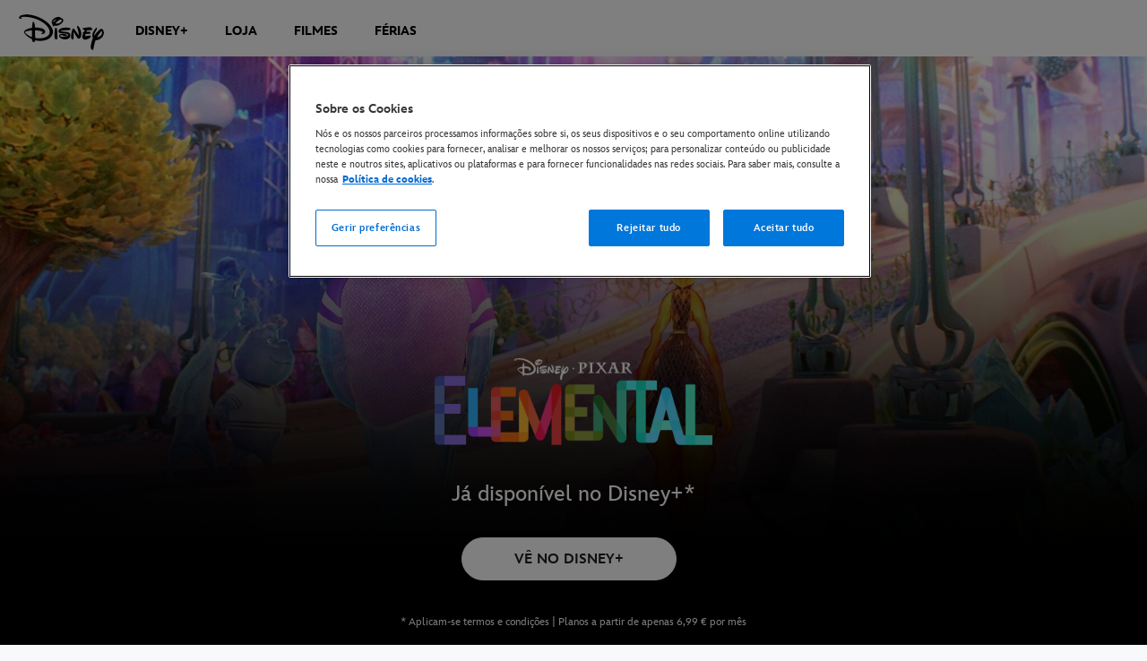

--- FILE ---
content_type: text/html;charset=utf-8
request_url: https://www.disney.pt/filmes/elemental
body_size: 56386
content:
<!DOCTYPE html>
<!--

    "We keep moving forward, opening up new doors and
      doing new things, because we're curious ...
        and curiosity keeps leading us down new paths."

                              Walt Disney

-->
<html class="no-js" version="HTML+RDFa 1.1" lang="pt-PT">
<head prefix="og: http://ogp.me/ns#" dir="ltr">
  <meta name="viewport" content="width=device-width,initial-scale=1">
<link rel="shortcut icon" href="https://static-mh.content.disney.io/matterhorn/assets/favicon-94e3862e7fb9.ico">
<link rel="apple-touch-icon" href="https://static-mh.content.disney.io/matterhorn/assets/apple-touch-icon-2747f4e2a5dd.png">
<meta name="dprivacy.classification" content="ff">
<meta name="description" content="Visita a página oficial de Elemental e descobre tudo sobre o filme. Já disponível no Disney+*.">
  <script type="text/javascript">document.cookie = 'region=gdpr';</script>
  <script type="text/javascript">this.__dataLayer={"page":{"page_id":"5ab2393f5445697ddaac9377","page_name":"emea:pt:disney.pt:movies","page_title":"Elemental - Trailer \u0026 Disney+ | Disney","page_url":"www.disney.pt/filmes/elemental","platform":"web","slug":"filmes/elemental","story_id":"5ab2393f5445697ddaac9377","vendorFlags":{}},"site":{"baseDomain":"www.disney.pt","business_unit":"","business_unit_code":"pixar","cms_version":"MH","language":["pt-PT"],"portal":"matterhorn","property_code":"elmtl","region":"emea","country":"pt","site":"www.disney.pt","cds":1,"otguid":"eb366bd4-cbd2-4ca9-9e25-053f8af2227f","nsl":"2"},"privacy":{"cds":1}};</script>
  <script src="https://dcf.espn.com/TWDC-DTCI/prod/Bootstrap.js" type="text/javascript"></script>
  <title>Elemental - Trailer &amp; Disney+ | Disney</title>
  <script src="https://static-mh.content.disney.io/matterhorn/assets/jquery-dc8b911876ec.js" type="text/javascript"></script>
  <meta name="dprivacy.classification" content="ff">
<link rel="preconnect" href="//static-mh.content.disney.io">
<link rel="preconnect" href="//lumiere-a.akamaihd.net">
<link rel="preconnect" href="//kaltura.akamaized.net">
<link rel="preconnect" href="//cdnapisec.kaltura.com">
<link rel="preconnect" href="//a.dilcdn.com">
<link rel="preload" href="" as="" imagesizes="" imagesrcset="">
<link rel="preload" href="https://static-mh.content.disney.io/matterhorn/assets/matterhorn/sans/matterhorn-regular-eed88f0756d6.woff" as="font" type="font/woff" crossorigin="anonymous">
<link rel="preload" href="https://static-mh.content.disney.io/matterhorn/assets/application-50b5947c6f39.css" as="style" type="text/css" crossorigin="anonymous">
<link rel="stylesheet" href="https://static-mh.content.disney.io/matterhorn/assets/application-50b5947c6f39.css" type="text/css">
<link rel="stylesheet" href="https://static-mh.content.disney.io/matterhorn/assets/modules/background_styles-1903f7131478.css" type="text/css">
<link rel="stylesheet" href="https://static-mh.content.disney.io/matterhorn/assets/modules/flex_content_hero-fcacbfa8b206.css" type="text/css">
<link rel="stylesheet" href="https://static-mh.content.disney.io/matterhorn/assets/modules/rich_text-aac3153a7742.css" type="text/css">
<link rel="stylesheet" href="https://static-mh.content.disney.io/matterhorn/assets/modules/catalog-dbf266a24d72.css" type="text/css">
<link rel="stylesheet" href="https://static-mh.content.disney.io/matterhorn/assets/modules/slider-d5abb621a29a.css" type="text/css">
<link rel="stylesheet" href="https://static-mh.content.disney.io/matterhorn/assets/themes/incredibles/modules/flex_content_hero-833d1ccc32c9.css" id="base-theme-styles" class="incredibles"><link rel="stylesheet" href="https://static-mh.content.disney.io/matterhorn/assets/themes/incredibles/modules/rich_text-532b5e51d17a.css" id="base-theme-styles" class="incredibles"><link rel="stylesheet" href="https://static-mh.content.disney.io/matterhorn/assets/themes/incredibles/modules/catalog-be2d2b6d8b5a.css" id="base-theme-styles" class="incredibles"><link rel="stylesheet" href="https://static-mh.content.disney.io/matterhorn/assets/themes/incredibles/modules/slider-f292fef4dd50.css" id="base-theme-styles" class="incredibles"><link rel="stylesheet" href="https://static-mh.content.disney.io/matterhorn/assets/themes/incredibles/application-3403f7d29806.css" id="base-theme-styles" class="incredibles">

<link rel="stylesheet" type="text/css" href="https://static-mh.content.disney.io/matterhorn/assets/goc/disneyuschrome-a2b75e306208.css"><link rel="stylesheet" type="text/css" href="https://static-mh.content.disney.io/matterhorn/assets/goc/disneyuschrome-desktop-e34d2438f086.css" media="(min-width: 769px)"><link rel="stylesheet" type="text/css" href="https://static-mh.content.disney.io/matterhorn/assets/goc/disneyuschrome-mobile-39fc724540e9.css" media="(max-width: 768px)"><link rel="stylesheet" type="text/css" href="https://static-mh.content.disney.io/matterhorn/assets/goc/lib/incredibles_search-24807f0c54c2.css"><!--[if lt IE 9]><link rel="stylesheet" type="text/css" href="https://static-mh.content.disney.io/matterhorn/assets/goc/disneyuschrome-desktop-e34d2438f086.css"><![endif]--><style type="text/css">        .goc-icn-login, .goc-icn-login-bar{ background-image:url();  background-size: 32px }
        html.goc-no-data-uri .goc-icn-login, html.goc-no-data-uri .goc-icn-login-bar{ background-image:url() }
        @media (-webkit-min-device-pixel-ratio: 1.5), (min-resolution: 144dpi) {
          .goc-icn-login, .goc-icn-login-bar{ background-image:url(); }
        }

@media (-webkit-min-device-pixel-ratio: 1.5), (min-resolution: 144dpi) {
}
.bar-dropdown-content .goc-thumb-link{ height: 500px; }
#goc-desktop-global .goc-desktop:hover .bar-dropdown-content{max-height: 532px;}

@media (-webkit-min-device-pixel-ratio: 1.5), (min-resolution: 144dpi) {
}</style><script type="text/javascript">!function(e){"use strict";var t=e.GOC=e.GOC||{};t.queue=t.queue||[],t.opts=t.opts||{}}(this),GOC.load=function(e,t){"use strict";var n=document,o=n.getElementsByTagName("script")[0],s=n.createElement("script");s.type="text/javascript",s.async="async",s.onload=s.onreadystatechange=function(e,n){var o=this,s=o.readyState,r=o.parentNode;!r||!n&&s&&"complete"!==s&&"loaded"!==s||(r.removeChild(this),!n&&t&&t())},s.src=e,o.parentNode.insertBefore(s,o),s=n=o=null},function(e){"use strict";var t=e.encodeURIComponent;e.GOC.load("//a.dilcdn.com/g/domains/"+t(e.location.hostname)+".js")}(this),function(e){"use strict";var t=e.GOC,n=e.encodeURIComponent;t.defopts=function(e){0===Object.keys(t.opts).length&&(t.opts=e)},t.ao=function(e){var o=[],s=t.opts,r=s.footer;if(s.lang&&o.push("lang="+n(s.lang)),s.cds&&o.push("cds"),s.searchtype&&o.push("searchtype="+n(s.searchtype)),s.hide_desktop_menu&&o.push("hide_desktop_menu"),s.hide_search&&o.push("hide_search"),r)for(var a in r)if(r.hasOwnProperty(a))if("object"==typeof r[a])for(var i in r[a])r[a].hasOwnProperty(i)&&o.push("footer["+a+"]["+i+"]="+encodeURIComponent(r[a][i]));else o.push("footer["+encodeURIComponent(a)+"]="+encodeURIComponent(r[a]));return o.length&&(e+=(e.indexOf("?")<0?"?":"&")+o.join("&")),e}}(this),GOC.css=function(e){"use strict";var t=document,n=t.createElement("style"),o=t.getElementsByTagName("head")[0],s=(o||t).getElementsByTagName("script")[0];e&&(n.setAttribute("type","text/css"),s?s.parentNode.insertBefore(n,s):o.appendChild(n),n.styleSheet?n.styleSheet.cssText=e:n.appendChild(t.createTextNode(e)))},function(e,t){"use strict";var n=e.GOC,o=e.screen,s=e.document,r=s.documentElement,a=function(){var e,n,r,a,i,c=o&&o.fontSmoothingEnabled;if(c!==t)return c;try{for(e=s.createElement("canvas"),e.width=e.height=32,n=e.getContext("2d"),n.textBaseline="top",n.font="32px Arial",n.fillStyle=n.strokeStyle="black",n.fillText("O",0,0),r=0;r<32;r++)for(a=0;a<32;a++)if(255!==(i=n.getImageData(r,a,1,1).data[3])&&0!==i)return!0;return!1}catch(e){return t}},i=function(e){var t=s.createElement("div");t.innerHTML="M",t.style.fontFamily=e,r.insertBefore(t,r.firstChild),r.clientWidth,r.removeChild(t)};n.pf=function(e,t){!0===a()&&(n.css(e),i(t))}}(this),function(e){"use strict";e.GOC.noAnalyticsOnHover=!0}(this);GOC.pf("@font-face{font-family:'Matterhorn';src:url(\"https://static-mh.content.disney.io/matterhorn/assets/m4-7e766c2825c7.eot#\") format(\"eot\"),url(\"https://static-mh.content.disney.io/matterhorn/assets/m4-b366701d6945.woff\") format(\"woff\"),url(\"https://static-mh.content.disney.io/matterhorn/assets/m4-ac909dff444f.ttf\") format(\"truetype\"),url(\"https://static-mh.content.disney.io/matterhorn/assets/m4-3d636e3b4270.svg#Matterhorn\") format(\"svg\");font-weight:400;font-style:normal}\n","Matterhorn");GOC.opts.cds=false;GOC.opts.bg="light";GOC.opts.footer={"comscore":"","translations":{"find_us_on":"Segue a Disney no","rating_unrated":"Pendente de classificação etária","rating_tp":"Para todos os públicos","rating_3":"M/3","rating_6":"M/6","rating_12":"M/12","rating_14":"M/14","rating_16":"M/16","rating_18":"M/18"}};GOC.opts.hide_desktop_menu=true;GOC.opts.hide_search=true;GOC.opts.searchtype="ac";GOC.load("https://static-mh.content.disney.io/matterhorn/assets/goc/disneyuschrome-0dfb00f3aea6.js");GOC.a="//a.dilcdn.com/g/inc-pt/home/sac/";GOC.cart="//a.dilcdn.com/g/inc-pt/cart/";</script>
<link rel="canonical" href="https://www.disney.pt/filmes/elemental">
<link rel="alternate" href="https://movies.disney.com/elemental" hreflang="x-default">
<link rel="alternate" href="https://movies.disney.com/elemental" hreflang="en-US">
<link rel="alternate" href="https://www.disney.co.uk/movies/elemental" hreflang="en-GB">
<link rel="alternate" href="https://www.disney.fr/films/elementaire" hreflang="fr-FR">
<link rel="alternate" href="https://www.disney.it/film/elemental" hreflang="it-IT">
<link rel="alternate" href="https://www.disney.de/filme/elemental" hreflang="de-DE">
<link rel="alternate" href="https://www.disney.es/peliculas/elemental" hreflang="es-ES">
<link rel="alternate" href="https://www.disney.pt/filmes/elemental" hreflang="pt-PT">
<link rel="alternate" href="https://www.disney.nl/films/elemental" hreflang="nl-NL">
<link rel="alternate" href="https://nl.disney.be/films/elemental" hreflang="nl-BE">
<link rel="alternate" href="https://fr.disney.be/films/elementaire" hreflang="fr-BE">
<link rel="alternate" href="https://www.disney.se/filmer/elementart" hreflang="sv-SE">
<link rel="alternate" href="https://www.disney.dk/film/elementaert" hreflang="da-DK">
<link rel="alternate" href="https://www.disney.no/filmer/elemental" hreflang="no-NO">
<link rel="alternate" href="https://www.disney.no/filmer/elemental" hreflang="nb-NO">
<link rel="alternate" href="https://www.disney.fi/elokuvat/elemental" hreflang="fi-FI">
<link rel="alternate" href="https://www.disney.pl/filmy/miedzy-nami-zywiolami" hreflang="pl-PL">
<link rel="alternate" href="https://www.disney.cz/filmy/mezi-zivly" hreflang="cs-CZ">
<link rel="alternate" href="https://www.disney.hu/filmek/elemi" hreflang="hu-HU">
<link rel="alternate" href="https://www.disney.ro/filme/elementar" hreflang="ro-RO">
<link rel="alternate" href="https://www.disney.bg/filmi/elemental" hreflang="bg-BG">
<link rel="alternate" href="https://www.disney.co.za/movies/elemental" hreflang="en-ZA">
<link rel="alternate" href="https://en.disneyme.com/movies/elemental" hreflang="en-AE">
<link rel="alternate" href="https://en.disneyme.com/movies/elemental" hreflang="en-SA">
<link rel="alternate" href="https://ar.disneyme.com/aflam/elemental" hreflang="ar-AE">
<link rel="alternate" href="https://ar.disneyme.com/aflam/elemental" hreflang="ar-KW">
<link rel="alternate" href="https://ar.disneyme.com/aflam/elemental" hreflang="ar-SA">
<link rel="alternate" href="https://www.disney.gr/tainies/elemental" hreflang="el-GR">
<link rel="alternate" href="https://www.disney.co.il/sratim/elemental" hreflang="he-IL">
<link rel="alternate" href="https://www.disney.com.tr/filmler/elemental-doganin-gucleri" hreflang="tr-TR">
<meta property="og:title" content="Elemental - Trailer &amp; Disney+ | Disney">
<meta property="og:description" content="Visita a página oficial de Elemental e descobre tudo sobre o filme. Já disponível no Disney+*.">
<meta property="og:type" content="video.movie">
<meta property="og:site_name" content="Disney Portugal">
<meta property="og:url" content="https://www.disney.pt/filmes/elemental">
<meta property="og:image" content="https://lumiere-a.akamaihd.net/v1/images/image_def91c72.jpeg?region=0%2C0%2C540%2C810">
<script type="application/ld+json">{"@context":"http://schema.org","@type":"Movie","name":"Elemental - Trailer \u0026 Disney+ | Disney","description":"Visita a página oficial de Elemental e descobre tudo sobre o filme. Já disponível no Disney+*.","image":"https://lumiere-a.akamaihd.net/v1/images/image_def91c72.jpeg?region=0%2C0%2C540%2C810","url":"https://www.disney.pt/filmes/elemental","genre":["Animação"," Comédia"," Fantasia"," Família"],"actor":null,"producer":null,"director":null,"dateCreated":"Jul 13, 2023","author":"","character":"","contentRating":"M/6","duration":"1H43M"}</script>
<script type="text/javascript">this.Disney={"portal":"www.disney.pt","profileBase":null,"locales":["pt-PT"],"didOptions":{"responderPage":"https://www.disney.pt/_did/","enableTop":false,"langPref":"pt-PT","clientId":"","cssOverride":"","language":"en-US","environment":"prod","redirectUri":"https://www.disney.pt/auth/callback"},"cto":{"country":"pt","contentDescription":"","contentType":"showcase-page","property":"elmtl","propertyId":"5ab2393f57c4197ddaac9377","buId":"4b91e204b476890a20669196","buCode":"pixar","region":"emea","intBreadcrumbs":"movies","categoryCode":"","account":"wdgintemea,matterhorn","brandSegment":"","cmsId":"MH","program":"","sponsor":"elmtl-1","siteCode":"disney.pt","comscorekw":"","pageName":"elemental","breadcrumbs":"filmes:elemental"},"market_code":"inc-pt","browser_warning_versions":[],"dossierBase":null,"rtl":false,"env":"production","config_bundle_schema_data":{"oneid_version":"v4","video_player_version":"5.5.21","style_theme":"light","classification":{"audience":"family","privacy_law":"gdpr","publisher_v_advertiser":"advertiser","ot_guid":"eb366bd4-cbd2-4ca9-9e25-053f8af2227f","gpc":"2"},"global_site_messaging":{"close_button_display":"button"},"global_no_referrer_exceptions":["disneyplus.com"]},"ctoOptions":null};</script>
<script src="https://static-mh.content.disney.io/matterhorn/assets/head-317bbeaeef25.js" type="text/javascript"></script>
<script type="text/javascript"></script>
<script type="text/javascript">Disney.adSystem='noads'</script>
<script type="text/javascript">Disney.consentPolicy={"use_tealium_for_gpt_loading":"true"}</script>
<script src="https://a.espncdn.com/players/web-player-bundle/5.5.7/espn-web-player-bundle.min.js" type="text/javascript"></script>
</head>
<body dir="ltr" data-ad_system="noads" data-cto-region="emea" data-privacy="cookie-banner">
  <div id="style-pack-theming"><style type="text/css">

   /* base-level page background styles */
    .body-bg{ opacity: 1; }
      .body-bg .main, .body-bg .safety-color{ background-color: #ffffff; }



    
     /* secondary module-level color theme */
      .module.secondary-theme:not(.skip-styles) h1:not(.skip-text-styles), .module.secondary-theme:not(.skip-styles) h1:not(.skip-text-styles) a, .module.secondary-theme:not(.skip-styles) h2:not(.skip-text-styles), .module.secondary-theme:not(.skip-styles) h2 span:not(.skip-text-styles), .module.secondary-theme:not(.skip-styles) h2:not(.skip-text-styles) a, .module.secondary-theme.list_module_featured:not(.skip-styles) h3:not(.skip-text-styles), .module.secondary-theme.list_module_featured:not(.skip-styles) h3:not(.skip-text-styles) a, .module.secondary-theme:not(.skip-styles) .accent-color{ color: #ffffff; }
      .module.secondary-theme:not(.skip-styles) .publish-date:not(.skip-text-styles), .module.secondary-theme:not(.skip-styles) .publish-date-standalone:not(.skip-text-styles), .module.secondary-theme:not(.skip-styles) .category-labels:not(.skip-text-styles) .secondary, .module.secondary-theme:not(.skip-styles) .category-labels:not(.skip-text-styles) .primary, .module.secondary-theme:not(.skip-styles) p:not(.skip-text-styles), .module.secondary-theme:not(.skip-styles) ul:not(.skip-text-styles), .module.secondary-theme:not(.skip-styles) li:not(.skip-text-styles), .module.secondary-theme:not(.skip-styles) ol:not(.skip-text-styles), .module.secondary-theme:not(.skip-styles) .base-color, .module.secondary-theme:not(.skip-styles) .entity-details h3:not(.skip-text-styles), .module.secondary-theme:not(.skip-styles) .entity-container:not(.title-overlay) .entity-details .title, html.no-touch .module.secondary-theme:not(.skip-styles) .entity-container.links-out:not(.skip-hover):not(.title-overlay) .entity-details a:hover .title, .module.secondary-theme:not(.skip-styles) .entity-container:not(.title-overlay) .entity-details .ptitle{ color: #ffffff; }
      .module.secondary-theme:not(.skip-styles) a:not(.skip-text-styles), .module.secondary-theme:not(.skip-styles) a.entity-link:hover h3:not(.skip-text-styles), .module.secondary-theme:not(.skip-styles) .button.transparent:not(.skip-text-styles){ color: #ffffff; }
    /* primary buttons aka first buttons */
    .module.secondary-theme:not(.skip-styles) button.large, .module.secondary-theme:not(.skip-styles) .button.large, .module.secondary-theme:not(.skip-styles) .content-overlay .cta-links-container .cta-item .button.large{
      
      
    }
        /* primary buttons hover state */
    .module.secondary-theme:not(.skip-styles) button.large:hover, .module.secondary-theme:not(.skip-styles) .button.large:hover, .module.secondary-theme:not(.skip-styles) .content-overlay .cta-links-container .cta-item .button.large:hover{
      
      
      
    }
        /* secondary buttons aka second buttons */
    .module.secondary-theme:not(.skip-styles) button.large.secondary, .module.secondary-theme:not(.skip-styles) .button.large.secondary, .module.secondary-theme:not(.skip-styles) .content-overlay .cta-links-container .cta-item .button.large.secondary{
      
      
    }
        /* secondary buttons hover state */
    .module.secondary-theme:not(.skip-styles) button.large.secondary:hover, .module.secondary-theme:not(.skip-styles) .button.large.secondary:hover, .module.secondary-theme:not(.skip-styles) .content-overlay .cta-links-container .cta-item .button.large.secondary:hover{
      
      
      
      
    }
    
  
   /* page-level entity styles */

  </style>
</div>
  <div id="takeover-styles-default"><style type="text/css">
  /* style-pack-configured takeover styles */



  @media screen and (min-width: 1025px){






      #nav-logo, #nav-local li a, aside.gpt.pushdown, #chrome-controls{ color: #fff; }
      #chrome-controls .chrome-controls-icon{ border-color: transparent #fff #fff transparent; }
      #nav-local li a.active{ color: #b2dfff; }
  }



   
    @media screen and (min-width: 1025px){
      #nav-logo{ background-image: url(https://static-mh.content.disney.io/matterhorn/assets/logos/nav_logo-89193ebe6563.png);}
    }
    @media screen and (-webkit-min-device-pixel-ratio: 1.5) and (min-width: 1025px), screen and (min-resolution: 144dpi) and (min-width: 1025px){
      #nav-logo{ background-image: url(https://static-mh.content.disney.io/matterhorn/assets/logos/nav_logo@2x-25d10ad375dd.png);}
    }
</style>
</div>
  <div id="takeover-styles-module-override"></div>
  <div class="goc-el goc-bg-light  goc-overlay" role="region" aria-labelledby="nav-e" id="goc-menu">
  <div class="goc-bound goc-col">

    <ul id="goc-user-mobile">
      <li class="goc-login goc-dropdown">
      <span class="trigger-menu" data-event="login"><a class="goc-icn-login" href="javascript:void(0);"><u>Iniciar Sessão</u></a></span>
      </li>


      <li class="goc-logout goc-dropdown">
        <a href="" class="goc-icn-login goc-logout goc-expandable"><u>MyDisney</u></a>
      </li>

      <ul class="goc-dropdown menu-subsection" role="region" aria-labelledby="My-Account-control" id="My-Account-region">
        <li class="trigger-menu" data-event="profile">
          <a data-analytic="disid_menu" href="javascript:void(0);" rel="nofollow"><u>Gerir conta MyDisney</u></a>

        </li>

        <li class="trigger-menu" data-event="logout">
          <a data-analytic="disid_menu" href="javascript:void(0);"><u>Terminar sessão</u></a>
        </li>
      </ul>
    </ul>

    <ul class="menu-section">
      <li class="menu-section-heading"><a href="https://disneyplus.com?cid=DTCI-Synergy-DDN-Site-Acquisition-PTSustain-PT-DisneyPlus-DisneyPlus-PT-NavLink-disney.pt_sustain_navbar-NA" tab-index="0" aria-expanded="false" aria-controls="DISNEY+-dropdown" class="goc-mobile goc-icn-0"><u>DISNEY+</u></a></li>
      <ul class="goc-mobile menu-subsection" role="region" aria-labelledby="DISNEY+-control" id="DISNEY+-region">
          <li><a href="https://disneyplus.com/?cid=DTCI-Synergy-DDN-Site-Acquisition-PTSustain-PT-DisneyPlus-DisneyPlus-PT-NavLink-disney.pt_sustain_navbar-NA" class="goc-mobile"><u>Descobrir mais</u></a></li>
          <li><a href="https://www.disney.pt/tudo-o-que-precisa-de-saber-sobre-o-disney-plus" class="goc-mobile"><u>Apresentamos o Disney+</u></a></li>
      </ul>
    </ul>
    <ul class="menu-section">
      <li class="menu-section-heading"><a href="https://www.disneystore.es?cid=chn%3Anav%3Ashopnonpromo%3Apcode%3A%3Ahome_+_page%3A%3A%3A%3Adest&amp;cmp=OTL-DOLPT" tab-index="0" aria-expanded="false" aria-controls="LOJA-dropdown" class="goc-mobile goc-icn-1"><u>LOJA</u></a></li>
      <ul class="goc-mobile menu-subsection" role="region" aria-labelledby="LOJA-control" id="LOJA-region">
      </ul>
    </ul>
    <ul class="menu-section">
      <li class="menu-section-heading"><a href="https://www.disney.pt/filmes" tab-index="0" aria-expanded="false" aria-controls="FILMES-dropdown" class="goc-mobile goc-icn-2"><u>FILMES</u></a></li>
      <ul class="goc-mobile menu-subsection" role="region" aria-labelledby="FILMES-control" id="FILMES-region">
          <li><a href="https://www.disney.pt/filmes" class="goc-mobile"><u>Novidades</u></a></li>
          <li><a href="https://www.disney.pt/filmes/avatar-fogo-e-cinzas" class="goc-mobile"><u>Avatar: Fogo e Cinzas</u></a></li>
          <li><a href="https://www.disney.pt/filmes/saltitoes" class="goc-mobile"><u>Saltitões</u></a></li>
          <li><a href="https://www.disney.pt/filmes/star-wars-the-mandalorian-and-grogu" class="goc-mobile"><u>Star Wars: The Mandalorian and Grogu</u></a></li>
          <li><a href="https://www.disney.pt/filmes/toy-story-5" class="goc-mobile"><u>Toy Story 5</u></a></li>
          <li><a href="https://www.disney.pt/filmes/vaiana-2026" class="goc-mobile"><u>Vaiana</u></a></li>
          <li><a href="https://www.disney.pt/filmes/vingadores-doomsday" class="goc-mobile"><u>https://www.disney.es/peliculas/vengadores-doomsday</u></a></li>
          <li><a href="https://www.disney.pt/filmes/lucasfilm" class="goc-mobile"><u>Filmes Lucasfilm</u></a></li>
          <li><a href="https://www.disney.pt/filmes/marvel" class="goc-mobile"><u>Filmes Marvel</u></a></li>
          <li><a href="https://www.disney.pt/filmes/pixar" class="goc-mobile"><u>Filmes Pixar</u></a></li>
      </ul>
    </ul>
    <ul class="menu-section">
      <li class="menu-section-heading"><a href="#" tab-index="0" aria-expanded="false" aria-controls="FÉRIAS-dropdown" class="goc-mobile goc-icn-3"><u>FÉRIAS</u></a></li>
      <ul class="goc-mobile menu-subsection" role="region" aria-labelledby="FÉRIAS-control" id="FÉRIAS-region">
          <li><a href="http://www.disneylandparis.pt/?ecid=PART_NO_A_93562c50-fc08-44bd-b77b-def42f4e78e1" class="goc-mobile"><u>Disneyland® Paris</u></a></li>
      </ul>
    </ul>

  </div>
</div>
<div id="goc-body" class="goc-main-body">  <button id="goc-skip-nav" class="goc-bg-light goc-el">Saltar navegação</button>
  <div class="goc-el goc-bg-light " id="goc-bar" role="banner">
    <div class="goc-bound" role="navigation" aria-labelledby="goc-desktop-global">
      <ul id="goc-desktop-global" class="goc-desktop-global goc-left " role="list">
              <li class="goc-desktop goc-menu goc-left-0" role="listitem">
                <a class="goc-wide-link" id="disney-image"  href="https://www.disney.pt" class="goc-logo-image">
                    <img alt="Disney" src=https://static-mh.content.disney.io/matterhorn/assets/goc/disney_logo_dark@2x-45d70f7dd57b.png class="disney-img" >
                <u>Disney.pt</u></a>
              </li>
              <li class="goc-desktop bar-dropdown" role="listitem">
                <a href="https://disneyplus.com?cid=DTCI-Synergy-DDN-Site-Acquisition-PTSustain-PT-DisneyPlus-DisneyPlus-PT-NavLink-disney.pt_sustain_navbar-NA" aria-expanded="false" id="DISNEY+-dropdown" aria-controls="DISNEY+-dropdown" class="bar-dropdown-link link-url"><u>DISNEY+</u></a>
                <div class="bar-dropdown-container" role="region" aria-labelledby="DISNEY+-dropdown" id="DISNEY+-region-desktop">
                  <ul class="bar-dropdown-content">
                        <li class="bar-dropdown-link-wrap">
                          <a href="https://disneyplus.com/?cid=DTCI-Synergy-DDN-Site-Acquisition-PTSustain-PT-DisneyPlus-DisneyPlus-PT-NavLink-disney.pt_sustain_navbar-NA" class="bar-dropdown-link child-link "><u>Descobrir mais</u></a>
                        </li>
                        <li class="bar-dropdown-link-wrap">
                          <a href="https://www.disney.pt/tudo-o-que-precisa-de-saber-sobre-o-disney-plus" class="bar-dropdown-link child-link "><u>Apresentamos o Disney+</u></a>
                        </li>
                  </ul>
                </div>
              </li>
              <li class="goc-desktop goc-parks goc-left-2" role="listitem">
                <a class="goc-wide-link"  href="https://www.disneystore.es?cid=chn%3Anav%3Ashopnonpromo%3Apcode%3A%3Ahome_+_page%3A%3A%3A%3Adest&amp;cmp=OTL-DOLPT" class="goc-logo-image">
                   
                <u>LOJA</u></a>
              </li>
              <li class="goc-desktop bar-dropdown" role="listitem">
                <a href="https://www.disney.pt/filmes" aria-expanded="false" id="FILMES-dropdown" aria-controls="FILMES-dropdown" class="bar-dropdown-link link-url"><u>FILMES</u></a>
                <div class="bar-dropdown-container" role="region" aria-labelledby="FILMES-dropdown" id="FILMES-region-desktop">
                  <ul class="bar-dropdown-content">
                        <li class="bar-dropdown-link-wrap">
                          <a href="https://www.disney.pt/filmes" class="bar-dropdown-link child-link "><u>Novidades</u></a>
                        </li>
                        <li class="bar-dropdown-link-wrap">
                          <a href="https://www.disney.pt/filmes/avatar-fogo-e-cinzas" class="bar-dropdown-link child-link "><u>Avatar: Fogo e Cinzas</u></a>
                        </li>
                        <li class="bar-dropdown-link-wrap">
                          <a href="https://www.disney.pt/filmes/saltitoes" class="bar-dropdown-link child-link "><u>Saltitões</u></a>
                        </li>
                        <li class="bar-dropdown-link-wrap">
                          <a href="https://www.disney.pt/filmes/star-wars-the-mandalorian-and-grogu" class="bar-dropdown-link child-link "><u>Star Wars: The Mandalorian and Grogu</u></a>
                        </li>
                        <li class="bar-dropdown-link-wrap">
                          <a href="https://www.disney.pt/filmes/toy-story-5" class="bar-dropdown-link child-link "><u>Toy Story 5</u></a>
                        </li>
                        <li class="bar-dropdown-link-wrap">
                          <a href="https://www.disney.pt/filmes/vaiana-2026" class="bar-dropdown-link child-link "><u>Vaiana</u></a>
                        </li>
                        <li class="bar-dropdown-link-wrap">
                          <a href="https://www.disney.pt/filmes/vingadores-doomsday" class="bar-dropdown-link child-link "><u>Vingadores: Doomsday</u></a>
                        </li>
                        <li class="bar-dropdown-link-wrap">
                          <a href="https://www.disney.pt/filmes/lucasfilm" class="bar-dropdown-link child-link "><u>Filmes Lucasfilm</u></a>
                        </li>
                        <li class="bar-dropdown-link-wrap">
                          <a href="https://www.disney.pt/filmes/marvel" class="bar-dropdown-link child-link "><u>Filmes Marvel</u></a>
                        </li>
                        <li class="bar-dropdown-link-wrap">
                          <a href="https://www.disney.pt/filmes/pixar" class="bar-dropdown-link child-link "><u>Filmes Pixar</u></a>
                        </li>
                  </ul>
                </div>
              </li>
              <li class="goc-desktop bar-dropdown" role="listitem">
                <a href="#" aria-expanded="false" id="FÉRIAS-dropdown" aria-controls="FÉRIAS-dropdown" class="bar-dropdown-link link-url"><u>FÉRIAS</u></a>
                <div class="bar-dropdown-container" role="region" aria-labelledby="FÉRIAS-dropdown" id="FÉRIAS-region-desktop">
                  <ul class="bar-dropdown-content">
                        <li class="bar-dropdown-link-wrap">
                          <a href="http://www.disneylandparis.pt/?ecid=PART_NO_A_93562c50-fc08-44bd-b77b-def42f4e78e1" class="bar-dropdown-link child-link "><u>Disneyland® Paris</u></a>
                        </li>
                  </ul>
                </div>
              </li>
          <li class="goc-desktop bar-dropdown goc-more goc-hidden" role="listitem" id="goc-bar-more-dropdown">
              <a class="more-dropdown-link" tabindex="0"><u>Mais</u></a>
              <div class="bar-dropdown-container" role="region" aria-labelledby="more-control" id="more-region">
                <ul class="bar-dropdown-content" id="more-dropdown-container">
                </ul>
              </div>
          </li>
      </ul>

      <ul id="goc-user">
        <li class="goc-login">
          <span class="goc-icn-login-bar"></span>
          <span class="login-title-link trigger-base" data-event="login" role="button" onclick="">
            <a href="javascript:void(0);" class="login-link"><u>Iniciar Sessão</u></a>
          </span>
        </li>

        <li class="goc-logout goc-dropdown">
          <span class="goc-icn-login-bar"></span>
          <a href="#" class="login-dropdown-title-link" role="button">
            <u class="title">MyDisney</u>
            <span class="arrow"></span>
          </a>
          <ul>
            <li>
              <span class="trigger-base" data-event="profile" role="button" onclick="">
                <a class="login-dropdown-link dropdown_link" data-analytic="disid_menu" href="javascript:void(0);" rel="nofollow"><u>Gerir conta MyDisney</u></a>
              </span>
            </li>

            <li>
              <span class="trigger-base" data-event="logout" role="button" onclick="">
                <a class="login-dropdown-link" data-analytic="disid_menu" href="javascript:void(0);"><u>Terminar sessão</u></a>
              </span>
            </li>
          </ul>
        </li>

      </ul>

    </div>
  </div>
  <div class="goc-search-overlay"></div>
<div id="goc-nav" class="goc-el goc-bg-light ">
  <a id="goc-logo" title="Disney" href="https://www.disney.pt"></a>
  
  <span id="goc-e" role="button" title="Navigate" aria-label=""></span>
</div>
<script type="text/javascript">GOC.queue.push(["trigger","accept:base"]);</script>
  
    <div id="nav-local" class="nav-local exclude-local-chrome  goc-bg-light">
    <div class="bound">
      <button aria-controls="goc-menu" aria-expanded="false" id="nav-e" role="button" title="Navigate"></button>
      <a href="https://www.disney.pt" aria-label="Disney " title="Disney " class="nav-logo disable_image"
        
          
          id="nav-logo"><img src="https://static-mh.content.disney.io/matterhorn/assets/logos/disney_logo_dark-baa807690db7.png" alt="Disney " height=34 width=83><span></span>
      </a>
      <ul>
      </ul>
    </div>
  </div>

  

    <script src="https://static-mh.content.disney.io/matterhorn/assets/application-4f0d74de975f.js" type="text/javascript"></script>
    <div id="base-bg"
          class="
                 
                 ">
   </div>
    <div id="secondary-bg"
          class="
                 
                 ">
   </div>
    <div id="burger-container" >
      <div class="background-styles ">
          <div class="site-default-gradient">
            <div class="safety-color"></div>
          </div>
      
          <div class="body-bg">
            <div class="safety-color"></div>
            <div class="main"></div>
            <div class="color-fade"></div>
          </div>
      
          <div id="takeover-colors" class="takeover-area">
            <div class="overlay default">
              <div class="safety-color">
                <div class="color-block"></div>
              </div>
              <div class="main-color"></div>
              <div class="repeating repeating-color"></div>
              <div class="fade-out"></div>
            </div>
            <div class="overlay module-override">
              <div class="safety-color">
                <div class="color-block"></div>
              </div>
              <div class="main-color"></div>
              <div class="repeating repeating-color"></div>
              <div class="fade-out"></div>
            </div>
          </div>
      </div>
      <div id="nav-body">
        <div id="main"><article id="burger" class="frozen">
<style type="text/css">

  <!-- /* background_styles module 0-1 */ -->

  
  

  
  
  
  
</style>
        <section class="module background_styles transparent primary-theme light  bun" id="ref-0-1">
          
          <div class="background-styles ">
    <div id="takeover-images" class="takeover-area">
      <div class="overlay default">
        <div class="repeating repeating-image"></div>
        <div class="main-image"></div>
      </div>
      <div class="overlay module-override">
        <div class="repeating repeating-image"></div>
        <div class="main-image"></div>
      </div>
    </div>
</div>

        </section><style type="text/css">

  <!-- /* flex_content_hero_featured_single module 1-0 */ -->

  
  

  
  
  
  
</style>
        <section class="module flex_content_hero full-height full-width skip-styles flex-content-hero-view no-top-padding no-bottom-padding no-left-padding no-right-padding preserve-padding span-full-screen content-span-full-screen secondary-theme dark  " id="ref-1-0">
          
          <div class="bound ">
  <div class="carousel"
       style="">
    <ul class="slides">
      
        <li
          class="slide"
          data-title="Elemental Hero Banner"
          data-link_cta_index="Elemental Hero Banner"
          data-cto-title="Top_Elemental_Showcase_" data-cto-category="elmtl-1"
>
              <div class="image-wrapper background-image">
                <div class="aspect" style="padding-bottom: 42.87%;">
                      <a href="" title="Elemental Hero Banner"  class="ada-el-focus" data-age="16">
                  <noscript><img src="https://lumiere-a.akamaihd.net/v1/images/image_3619bc63.jpeg?region=0,0,2048,878" width="2048" height="878" alt="Elemental Hero Banner"></noscript>
                  </a>
                </div>


              </div>



        </li>
      

    </ul>
  </div>
</div>

        </section><style type="text/css">

  <!-- /* rich_text module 1-1 */ -->

   
    #ref-1-1{
    }





    

   
    #ref-1-1{
      background-color: #000000;
      background-image: none;
    }

    
  
  
  
  
</style>
        <section class="module rich_text  no-top-padding tight-bottom-padding header-left skip-top-border skip-bottom-border preserve-padding span-full-screen content-span-full-screen secondary-theme dark  " id="ref-1-1">
          

  <div class="bound ">
    
    <div class="rich-text-container">
      

        

        <div class="rich_text_body rich-text-enabled">
          <div class="rich-text-output" tabindex="0"><p style="text-align: center;"><span style="text-align: center; font-size: 0.75em;">* Aplicam-se termos e condições | Planos a partir de apenas 6,99 € por mês</span></p></div>
        </div>
    </div>
  </div>

        </section><style type="text/css">

  <!-- /* catalog module 1-2 */ -->

   
    #ref-1-2{
    }





    

  
    
   
    @media screen and (min-width: 680px){
        #ref-1-2{ background-repeat: no-repeat; }
        #ref-1-2{ background-size: 9; }
    }

  
  
  
</style>
        <section class="module catalog  text-dark header-left no-border span-full-screen content-span-full-screen primary-theme light  bun" id="ref-1-2">
          
  <style type="text/css">
    #ref-1-2 .title h1,
    #ref-1-2 .title .desc,
    #ref-1-2 .title .meta,
    #ref-1-2 .title .meta-title,
    #ref-1-2 .title .text-links a,
    #ref-1-2 .title .credits-value,
    #ref-1-2 .title .watch_message {
      color: #222222;
    }
  </style>
<div class="bound Movie">
  

  <div class="container" data-title="Elemental">

    <div class="poster-container">
      <div class="poster-inner poster-box">
        <div class="poster ">
          
            
            <noscript><img tabindex="0" src="" alt="" width="100%"></noscript>
          
        </div>
      </div>
    </div>

    <div class="title text-dark">
      
      <h1 class="catalog-title">Elemental</h1>
      <div class="flex-meta">
            <div class="meta-config-compact">
        <div class="meta-compact">
                <div class="meta-title flex-meta-item flex-meta-rating">
                  <label class="meta-label">Classificação: </label>
                  <p class="meta-value">M/6</p>
                </div>
                <div class="meta-title flex-meta-item flex-meta-runtime">
                  <label class="meta-label">Duração: </label>
                  <p class="meta-value">1h 43min</p>
                </div>
                <div class="meta-title flex-meta-item">
                  <label class="meta-label">Data de lançamento: </label>
                  <p class="meta-value">13 de julho de 2023</p>
                </div>
                <div class="meta-title flex-meta-item">
                  <label class="meta-label">Género: </label>
                  <p class="meta-value">Animação, Comédia, Fantasia, Família</p>
                </div>
        </div>
            </div>
      </div>

        <p class="desc"> 
         &quot;Elemental&quot;, da Disney e da Pixar, é uma nova longa-metragem original que tem lugar na Cidade Elemento, onde convivem habitantes de fogo, água, terra e ar. A protagonista da história é a Chispa, uma jovem dura e perspicaz, com caráter forte, cuja amizade com um rapaz divertido e sensível chamado Nilo a leva a desafiar as suas crenças em relação ao mundo onde vivem. Realizado por Peter Sohn (&quot;A Viagem de Arlo (The Good Dinosaur)&quot;, curta &quot;Partly Cloudy&quot;), produzida por Denise Ream (&quot;A Viagem de Arlo (The Good Dinosaur)&quot;, &quot;Carros 2&quot;).
          
        </p>
 

 

              <div class="meta-config-compact">
      <p class="meta">
              <span class="meta-title">Rated:</span> M/6<br>
              <span class="meta-title">Duração:</span> 1h 43min<br>
          <span class="meta-title">Data de lançamento:</span> 13 de julho de 2023<br>
      </p>
        </div>

        <div class="social-links">
          <ul>
          </ul>
        </div>


      <div class="movie-actions">
        

          <div class="retail-link"></div>
      </div>

        <ul class="credits">
              <li>
                <h2 class="credits-title">
                  Realizado por
                </h2>
                <div class="credits-value">
                      Peter Sohn
                </div>
              </li>
              <li>
                <h2 class="credits-title">
                  Produzido por
                </h2>
                <div class="credits-value">
                      Denise Ream
                </div>
              </li>
        </ul>


      <div class="production_info ">
            <ul class="static_logo_images">
            </ul>
      </div>


        <div class="text-links">
          <ul>
          </ul>
        </div>

      
      
    </div>
  </div>


</div>

        </section><style type="text/css">

  <!-- /* incredibles_slider module 1-3 */ -->

  
  
    
   
    @media screen and (min-width: 680px){
        #ref-1-3{ background-repeat: no-repeat; }
        #ref-1-3{ background-size: 9; }
    }

  
  
  
</style>
        <section class="module slider slider-view pagination-styles header-left no-border span-full-screen content-span-full-screen primary-theme light  " id="ref-1-3">
          
<div class="bound video  no-peek">

  

  

<div class="module_header_container">

    <div class="module_header no-desc">
      <div class="title" style="text-align: left;">
        <h2>
            <span>Videos</span>
          
        </h2>

      </div>
      
      </div>

</div>




  <div class="slides peek-4">
    <ol class="slider-list peek-4" data-title="Videos">
        <li class="slider-page">
          <ul class="col-container cols-4 rows-1">
            <ul class="col-container cols-4 rows-1">
                <li class="col item">
                  <div class="entity-container
            entity-type-video
            entity-type-video
              ratio-16x9
              links-out
              corners-default
              
              
              
              show-details
              
              
              
              
              
              
            
            
            aspect-ratio-override
            ">

  <div class="entity-mask">


      <a 
             href="
               https://www.disney.pt/trailer-1-de-elemental"
         data-core-id="5f9c59f26dcfbebd6b4f2a72"
         
         class="entity-link outer-link"
         
         
         
         
         
         data-title="Trailer 1 de Elemental"
      >

    <div class="video-box entity-box
                   thumb-border
                  
                
                "
                
    >



        <div class="aspect
                    
                    
                    is-native-video
">
                    




          
              <noscript>
                <img src="https://lumiere-a.akamaihd.net/v1/images/image_03118241.jpeg?region=0,0,815,458"
                     class="thumb"
                     alt="Trailer 1 de Elemental"
                       data-width="815" 
                      data-height="458" 
                      data-aspect_ratio="0.562" 
                      data-orientation="landscape" 
                      
                      data-legacy="true"
>
              </noscript>

          





            <time class="play_img " aria-hidden="true">2:18</time>




          
        </div>


    </div>

    </a>

    <div class="entity-details
                
                has-timestamp
                  text-left
                  
                ">

      <div class="decal-contain"><div class="decal"></div></div>




            <a
                  href="https://www.disney.pt/trailer-1-de-elemental"
              class="entity-link title-link show-details"
         data-title="Trailer 1 de Elemental"
              
            >
          <h3 class="title no_focus">
            <span>
                Trailer 1 de Elemental
                
              
            </span>
          </h3>

          </a>





          










    <div class="notch-contain"></div>
    </div>



  </div>


</div>


                  
                </li>
                <li class="col item">
                  <div class="entity-container
            entity-type-video
            entity-type-video
              ratio-16x9
              links-out
              corners-default
              
              
              
              show-details
              
              
              
              
              
              
            
            
            aspect-ratio-override
            ">

  <div class="entity-mask">


      <a 
             href="
               https://www.disney.pt/teaser-trailer-1-de-elemental"
         data-core-id="5edbcd738d055ebd6b4f2a72"
         
         class="entity-link outer-link"
         
         
         
         
         
         data-title="Teaser trailer 1 de Elemental"
      >

    <div class="video-box entity-box
                   thumb-border
                  
                
                "
                
    >



        <div class="aspect
                    
                    
                    is-native-video
">
                    




          
              <noscript>
                <img src="https://lumiere-a.akamaihd.net/v1/images/image_6581575c.jpeg?region=0,0,1920,1080"
                     class="thumb"
                     alt="Teaser trailer 1 de Elemental"
                       data-width="1920" 
                      data-height="1080" 
                      data-aspect_ratio="0.5625" 
                      data-orientation="landscape" 
                      
                      data-legacy="true"
>
              </noscript>

          





            <time class="play_img " aria-hidden="true">1:27</time>




          
        </div>


    </div>

    </a>

    <div class="entity-details
                
                has-timestamp
                  text-left
                  
                ">

      <div class="decal-contain"><div class="decal"></div></div>




            <a
                  href="https://www.disney.pt/teaser-trailer-1-de-elemental"
              class="entity-link title-link show-details"
         data-title="Teaser trailer 1 de Elemental"
              
            >
          <h3 class="title no_focus">
            <span>
                Teaser trailer 1 de Elemental
                
              
            </span>
          </h3>

          </a>





          










    <div class="notch-contain"></div>
    </div>



  </div>


</div>


                  
                </li>
            </ul>
          </ul>
        </li>
    </ol>
    <div class="peek"></div> 
  </div>


</div>

        </section><style type="text/css">

  <!-- /* incredibles_slider module 1-4 */ -->

  
   
    #ref-1-4{
      background-color: #f1f2f3;
      background-image: none;
    }

    
   
    @media screen and (min-width: 680px){
        #ref-1-4{ background-repeat: no-repeat; }
        #ref-1-4{ background-size: 9; }
    }

  
  
  
</style>
        <section class="module slider slider-view pagination-styles header-left no-border span-full-screen content-span-full-screen primary-theme light  " id="ref-1-4">
          
<div class="bound movie  no-peek">

  

  

<div class="module_header_container">

    <div class="module_header no-desc">
      <div class="title" style="text-align: left;">
        <h2>
            <span>Mais filmes</span>
          
        </h2>

      </div>
      
      </div>

</div>




  <div class="slides peek-16">
    <ol class="slider-list peek-16" data-title="Mais filmes">
        <li class="slider-page">
          <ul class="col-container cols-4 rows-4">
            <ul class="col-container cols-4 rows-4">
                <li class="col item">
                  <div class="entity-container
            entity-type-movie
            
              ratio-poster
              links-out
              corners-default
              
              
              
              show-details
              
              
              
              
              
              
            
            
            
            ">

  <div class="entity-mask">


      <a 
             href="
               https://www.disney.pt/filmes/toy-story-5"
         data-core-id="5f2b7eb659abb7aa28c2cce8"
         
         class="entity-link outer-link"
         aria-label=" "
         
         
         
         
         data-title="Toy Story 5"
      >

    <div class="movie-box entity-box
                   thumb-border
                  
                
                "
                
    >



        <div class="aspect
                    
                    
                    
">
                    




          
              <noscript>
                <img src="https://lumiere-a.akamaihd.net/v1/images/image_853a69ba.jpeg?region=0,0,540,810"
                     class="thumb"
                     alt="Toy Story 5"
                       data-width="540" 
                      data-height="810" 
                      data-aspect_ratio="1.5" 
                      data-orientation="portrait" 
                      
                      data-legacy="true"
>
              </noscript>

          









          
        </div>


    </div>

    </a>

    <div class="entity-details
                
                
                  text-left
                  
                ">

      <div class="decal-contain"><div class="decal"></div></div>




            <a
                  href="https://www.disney.pt/filmes/toy-story-5"
              class="entity-link title-link show-details"
         data-title="Toy Story 5"
              
            >
          <h3 class="title no_focus">
            <span>
                Toy Story 5
                
              
            </span>
          </h3>

          </a>















    <div class="notch-contain"></div>
    </div>



  </div>


</div>


                  
                </li>
                <li class="col item">
                  <div class="entity-container
            entity-type-movie
            
              ratio-poster
              links-out
              corners-default
              
              
              
              show-details
              
              
              
              
              
              
            
            
            
            ">

  <div class="entity-mask">


      <a 
             href="
               https://www.disney.pt/filmes/saltitoes"
         data-core-id="5f2b7eb728c257aa28c2cce8"
         
         class="entity-link outer-link"
         aria-label=" "
         
         
         
         
         data-title="Saltitões"
      >

    <div class="movie-box entity-box
                   thumb-border
                  
                
                "
                
    >



        <div class="aspect
                    
                    
                    
">
                    




          
              <noscript>
                <img src="https://lumiere-a.akamaihd.net/v1/images/image_1465ecb6.jpeg?region=0,0,540,810"
                     class="thumb"
                     alt="Saltitões"
                       data-width="540" 
                      data-height="810" 
                      data-aspect_ratio="1.5" 
                      data-orientation="portrait" 
                      
                      data-legacy="true"
>
              </noscript>

          









          
        </div>


    </div>

    </a>

    <div class="entity-details
                
                
                  text-left
                  
                ">

      <div class="decal-contain"><div class="decal"></div></div>




            <a
                  href="https://www.disney.pt/filmes/saltitoes"
              class="entity-link title-link show-details"
         data-title="Saltitões"
              
            >
          <h3 class="title no_focus">
            <span>
                Saltitões
                
              
            </span>
          </h3>

          </a>















    <div class="notch-contain"></div>
    </div>



  </div>


</div>


                  
                </li>
                <li class="col item">
                  <div class="entity-container
            entity-type-movie
            
              ratio-poster
              links-out
              corners-default
              
              
              
              show-details
              
              
              
              
              
              
            
            
            
            ">

  <div class="entity-mask">


      <a 
             href="
               https://www.disney.pt/filmes/zootropolis-2"
         data-core-id="610d37fa2bc2b0d07fdd6474"
         
         class="entity-link outer-link"
         aria-label=" "
         
         
         
         
         data-title="Zootrópolis 2"
      >

    <div class="movie-box entity-box
                   thumb-border
                  
                
                "
                
    >



        <div class="aspect
                    
                    
                    
">
                    




          
              <noscript>
                <img src="https://lumiere-a.akamaihd.net/v1/images/image_fd9c314c.jpeg?region=0,0,540,810"
                     class="thumb"
                     alt="Zootrópolis 2"
                       data-width="540" 
                      data-height="810" 
                      data-aspect_ratio="1.5" 
                      data-orientation="portrait" 
                      
                      data-legacy="true"
>
              </noscript>

          









          
        </div>


    </div>

    </a>

    <div class="entity-details
                
                
                  text-left
                  
                ">

      <div class="decal-contain"><div class="decal"></div></div>




            <a
                  href="https://www.disney.pt/filmes/zootropolis-2"
              class="entity-link title-link show-details"
         data-title="Zootrópolis 2"
              
            >
          <h3 class="title no_focus">
            <span>
                Zootrópolis 2
                
              
            </span>
          </h3>

          </a>















    <div class="notch-contain"></div>
    </div>



  </div>


</div>


                  
                </li>
                <li class="col item">
                  <div class="entity-container
            entity-type-movie
            
              ratio-poster
              links-out
              corners-default
              
              
              
              show-details
              
              
              
              
              
              
            
            
            
            ">

  <div class="entity-mask">


      <a 
             href="
               https://www.disney.pt/filmes/um-dia-ainda-mais-doido"
         data-core-id="620cf5e49420228929a43a21"
         
         class="entity-link outer-link"
         aria-label=" "
         
         
         
         
         data-title="Um Dia Ainda Mais Doido"
      >

    <div class="movie-box entity-box
                   thumb-border
                  
                
                "
                
    >



        <div class="aspect
                    
                    
                    
">
                    




          
              <noscript>
                <img src="https://lumiere-a.akamaihd.net/v1/images/image_e81d2496.jpeg?region=0,0,540,810"
                     class="thumb"
                     alt="Um Dia Ainda Mais Doido"
                       data-width="540" 
                      data-height="810" 
                      data-aspect_ratio="1.5" 
                      data-orientation="portrait" 
                      
                      data-legacy="true"
>
              </noscript>

          









          
        </div>


    </div>

    </a>

    <div class="entity-details
                
                
                  text-left
                  
                ">

      <div class="decal-contain"><div class="decal"></div></div>




            <a
                  href="https://www.disney.pt/filmes/um-dia-ainda-mais-doido"
              class="entity-link title-link show-details"
         data-title="Um Dia Ainda Mais Doido"
              
            >
          <h3 class="title no_focus">
            <span>
                Um Dia Ainda Mais Doido
                
              
            </span>
          </h3>

          </a>















    <div class="notch-contain"></div>
    </div>



  </div>


</div>


                  
                </li>
            </ul>
          </ul>
        </li>
        <li class="slider-page">
          <ul class="col-container cols-4 rows-4">
            <ul class="col-container cols-4 rows-4">
                <li class="col item">
                  <div class="entity-container
            entity-type-movie
            
              ratio-poster
              links-out
              corners-default
              
              
              
              show-details
              
              
              
              
              
              
            
            
            
            ">

  <div class="entity-mask">


      <a 
             href="
               https://www.disney.pt/filmes/elio"
         data-core-id="5cbaf3dabfa1e792f19e30bb"
         
         class="entity-link outer-link"
         aria-label=" "
         
         
         
         
         data-title="Elio"
      >

    <div class="movie-box entity-box
                   thumb-border
                  
                
                "
                
    >



        <div class="aspect
                    
                    
                    
">
                    




          
              <noscript>
                <img src="https://lumiere-a.akamaihd.net/v1/images/image_49e4e7ce.jpeg?region=0,0,540,810"
                     class="thumb"
                     alt="Elio"
                       data-width="540" 
                      data-height="810" 
                      data-aspect_ratio="1.5" 
                      data-orientation="portrait" 
                      
                      data-legacy="true"
>
              </noscript>

          









          
        </div>


    </div>

    </a>

    <div class="entity-details
                
                
                  text-left
                  
                ">

      <div class="decal-contain"><div class="decal"></div></div>




            <a
                  href="https://www.disney.pt/filmes/elio"
              class="entity-link title-link show-details"
         data-title="Elio"
              
            >
          <h3 class="title no_focus">
            <span>
                Elio
                
              
            </span>
          </h3>

          </a>















    <div class="notch-contain"></div>
    </div>



  </div>


</div>


                  
                </li>
                <li class="col item">
                  <div class="entity-container
            entity-type-movie
            
              ratio-poster
              links-out
              corners-default
              
              
              
              show-details
              
              
              
              
              
              
            
            
            
            ">

  <div class="entity-mask">


      <a 
             href="
               https://www.disney.pt/filmes/lilo-e-stitch-2025"
         data-core-id="620cf83365c1728929a43a21"
         
         class="entity-link outer-link"
         aria-label=" "
         
         
         
         
         data-title="Lilo e Stitch"
      >

    <div class="movie-box entity-box
                   thumb-border
                  
                
                "
                
    >



        <div class="aspect
                    
                    
                    
">
                    




          
              <noscript>
                <img src="https://lumiere-a.akamaihd.net/v1/images/image_b39b41bf.jpeg?region=0,0,540,810"
                     class="thumb"
                     alt="Lilo e Stitch"
                       data-width="540" 
                      data-height="810" 
                      data-aspect_ratio="1.5" 
                      data-orientation="portrait" 
                      
                      data-legacy="true"
>
              </noscript>

          









          
        </div>


    </div>

    </a>

    <div class="entity-details
                
                
                  text-left
                  
                ">

      <div class="decal-contain"><div class="decal"></div></div>




            <a
                  href="https://www.disney.pt/filmes/lilo-e-stitch-2025"
              class="entity-link title-link show-details"
         data-title="Lilo e Stitch"
              
            >
          <h3 class="title no_focus">
            <span>
                Lilo e Stitch
                
              
            </span>
          </h3>

          </a>















    <div class="notch-contain"></div>
    </div>



  </div>


</div>


                  
                </li>
                <li class="col item">
                  <div class="entity-container
            entity-type-movie
            
              ratio-poster
              links-out
              corners-default
              
              
              
              show-details
              
              
              
              
              
              
            
            
            
            ">

  <div class="entity-mask">


      <a 
             href="
               https://www.disney.pt/filmes/branca-de-neve-2025"
         data-core-id="5cbaf3cdeb0d8792f19e30bb"
         
         class="entity-link outer-link"
         aria-label=" "
         
         
         
         
         data-title="Branca de Neve"
      >

    <div class="movie-box entity-box
                   thumb-border
                  
                
                "
                
    >



        <div class="aspect
                    
                    
                    
">
                    




          
              <noscript>
                <img src="https://lumiere-a.akamaihd.net/v1/images/image_42d8a418.jpeg?region=0,0,540,810"
                     class="thumb"
                     alt="Branca de Neve"
                       data-width="540" 
                      data-height="810" 
                      data-aspect_ratio="1.5" 
                      data-orientation="portrait" 
                      
                      data-legacy="true"
>
              </noscript>

          









          
        </div>


    </div>

    </a>

    <div class="entity-details
                
                
                  text-left
                  
                ">

      <div class="decal-contain"><div class="decal"></div></div>




            <a
                  href="https://www.disney.pt/filmes/branca-de-neve-2025"
              class="entity-link title-link show-details"
         data-title="Branca de Neve"
              
            >
          <h3 class="title no_focus">
            <span>
                Branca de Neve
                
              
            </span>
          </h3>

          </a>















    <div class="notch-contain"></div>
    </div>



  </div>


</div>


                  
                </li>
                <li class="col item">
                  <div class="entity-container
            entity-type-movie
            
              ratio-poster
              links-out
              corners-default
              
              
              
              show-details
              
              
              
              
              
              
            
            
            
            ">

  <div class="entity-mask">


      <a 
             href="
               https://www.disney.pt/filmes/vaiana-2"
         data-core-id="610d35b4ff64e404705a3c56"
         
         class="entity-link outer-link"
         aria-label=" "
         
         
         
         
         data-title="Vaiana 2"
      >

    <div class="movie-box entity-box
                   thumb-border
                  
                
                "
                
    >



        <div class="aspect
                    
                    
                    
">
                    




          
              <noscript>
                <img src="https://lumiere-a.akamaihd.net/v1/images/image_77c184b9.jpeg?region=0,0,540,810"
                     class="thumb"
                     alt="Vaiana 2"
                       data-width="540" 
                      data-height="810" 
                      data-aspect_ratio="1.5" 
                      data-orientation="portrait" 
                      
                      data-legacy="true"
>
              </noscript>

          









          
        </div>


    </div>

    </a>

    <div class="entity-details
                
                
                  text-left
                  
                ">

      <div class="decal-contain"><div class="decal"></div></div>




            <a
                  href="https://www.disney.pt/filmes/vaiana-2"
              class="entity-link title-link show-details"
         data-title="Vaiana 2"
              
            >
          <h3 class="title no_focus">
            <span>
                Vaiana 2
                
              
            </span>
          </h3>

          </a>















    <div class="notch-contain"></div>
    </div>



  </div>


</div>


                  
                </li>
            </ul>
          </ul>
        </li>
        <li class="slider-page">
          <ul class="col-container cols-4 rows-4">
            <ul class="col-container cols-4 rows-4">
                <li class="col item">
                  <div class="entity-container
            entity-type-movie
            
              ratio-poster
              links-out
              corners-default
              
              
              
              show-details
              
              
              
              
              
              
            
            
            
            ">

  <div class="entity-mask">


      <a 
             href="
               https://www.disney.pt/filmes/mufasa-o-rei-leao"
         data-core-id="5cbaf3d29b5e5792f19e30bb"
         
         class="entity-link outer-link"
         aria-label=" "
         
         
         
         
         data-title="Mufasa: O Rei Leão"
      >

    <div class="movie-box entity-box
                   thumb-border
                  
                
                "
                
    >



        <div class="aspect
                    
                    
                    
">
                    




          
              <noscript>
                <img src="https://lumiere-a.akamaihd.net/v1/images/image_78b18547.jpeg?region=0,0,540,810"
                     class="thumb"
                     alt="Mufasa: O Rei Leão"
                       data-width="540" 
                      data-height="810" 
                      data-aspect_ratio="1.5" 
                      data-orientation="portrait" 
                      
                      data-legacy="true"
>
              </noscript>

          









          
        </div>


    </div>

    </a>

    <div class="entity-details
                
                
                  text-left
                  
                ">

      <div class="decal-contain"><div class="decal"></div></div>




            <a
                  href="https://www.disney.pt/filmes/mufasa-o-rei-leao"
              class="entity-link title-link show-details"
         data-title="Mufasa: O Rei Leão"
              
            >
          <h3 class="title no_focus">
            <span>
                Mufasa: O Rei Leão
                
              
            </span>
          </h3>

          </a>















    <div class="notch-contain"></div>
    </div>



  </div>


</div>


                  
                </li>
                <li class="col item">
                  <div class="entity-container
            entity-type-movie
            
              ratio-poster
              links-out
              corners-default
              
              
              
              show-details
              
              
              
              
              
              
            
            
            
            ">

  <div class="entity-mask">


      <a 
             href="
               https://www.disney.pt/filmes/divertida-mente-2"
         data-core-id="5cbaf3d653b80792f19e30bb"
         
         class="entity-link outer-link"
         aria-label=" "
         
         
         
         
         data-title="Divertida-Mente 2 (Inside Out 2)"
      >

    <div class="movie-box entity-box
                   thumb-border
                  
                
                "
                
    >



        <div class="aspect
                    
                    
                    
">
                    




          
              <noscript>
                <img src="https://lumiere-a.akamaihd.net/v1/images/image_b2f79979.jpeg?region=0,0,540,810"
                     class="thumb"
                     alt="Divertida-Mente 2 (Inside Out 2)"
                       data-width="540" 
                      data-height="810" 
                      data-aspect_ratio="1.5" 
                      data-orientation="portrait" 
                      
                      data-legacy="true"
>
              </noscript>

          









          
        </div>


    </div>

    </a>

    <div class="entity-details
                
                
                  text-left
                  
                ">

      <div class="decal-contain"><div class="decal"></div></div>




            <a
                  href="https://www.disney.pt/filmes/divertida-mente-2"
              class="entity-link title-link show-details"
         data-title="Divertida-Mente 2 (Inside Out 2)"
              
            >
          <h3 class="title no_focus">
            <span>
                Divertida-Mente 2 (Inside Out 2)
                
              
            </span>
          </h3>

          </a>















    <div class="notch-contain"></div>
    </div>



  </div>


</div>


                  
                </li>
                <li class="col item">
                  <div class="entity-container
            entity-type-movie
            
              ratio-poster
              links-out
              corners-default
              
              
              
              show-details
              
              
              
              
              
              
            
            
            
            ">

  <div class="entity-mask">


      <a 
             href="
               https://www.disney.pt/filmes/as-marvels"
         data-core-id="5ab2393acd8d697ddaac9377"
         
         class="entity-link outer-link"
         aria-label=" "
         
         
         
         
         data-title="As Marvels"
      >

    <div class="movie-box entity-box
                   thumb-border
                  
                
                "
                
    >



        <div class="aspect
                    
                    
                    
">
                    




          
              <noscript>
                <img src="https://lumiere-a.akamaihd.net/v1/images/image_2a250270.png?region=0,0,540,810"
                     class="thumb"
                     alt="As Marvels"
                       data-width="540" 
                      data-height="810" 
                      data-aspect_ratio="1.5" 
                      data-orientation="portrait" 
                      
                      data-legacy="true"
>
              </noscript>

          









          
        </div>


    </div>

    </a>

    <div class="entity-details
                
                
                  text-left
                  
                ">

      <div class="decal-contain"><div class="decal"></div></div>




            <a
                  href="https://www.disney.pt/filmes/as-marvels"
              class="entity-link title-link show-details"
         data-title="As Marvels"
              
            >
          <h3 class="title no_focus">
            <span>
                As Marvels
                
              
            </span>
          </h3>

          </a>















    <div class="notch-contain"></div>
    </div>



  </div>


</div>


                  
                </li>
                <li class="col item">
                  <div class="entity-container
            entity-type-movie
            
              ratio-poster
              links-out
              corners-default
              
              
              
              show-details
              
              
              
              
              
              
            
            
            
            ">

  <div class="entity-mask">


      <a 
             href="
               https://www.disney.pt/filmes/wish-poder-dos-desejos"
         data-core-id="5ab2393ed6f3e97ddaac9377"
         
         class="entity-link outer-link"
         aria-label=" "
         
         
         
         
         data-title="Wish: O Poder dos Desejos"
      >

    <div class="movie-box entity-box
                   thumb-border
                  
                
                "
                
    >



        <div class="aspect
                    
                    
                    
">
                    




          
              <noscript>
                <img src="https://lumiere-a.akamaihd.net/v1/images/image_a2c8c667.jpeg?region=0,0,540,810"
                     class="thumb"
                     alt="Wish: O Poder dos Desejos"
                       data-width="540" 
                      data-height="810" 
                      data-aspect_ratio="1.5" 
                      data-orientation="portrait" 
                      
                      data-legacy="true"
>
              </noscript>

          









          
        </div>


    </div>

    </a>

    <div class="entity-details
                
                
                  text-left
                  
                ">

      <div class="decal-contain"><div class="decal"></div></div>




            <a
                  href="https://www.disney.pt/filmes/wish-poder-dos-desejos"
              class="entity-link title-link show-details"
         data-title="Wish: O Poder dos Desejos"
              
            >
          <h3 class="title no_focus">
            <span>
                Wish: O Poder dos Desejos
                
              
            </span>
          </h3>

          </a>















    <div class="notch-contain"></div>
    </div>



  </div>


</div>


                  
                </li>
            </ul>
          </ul>
        </li>
        <li class="slider-page">
          <ul class="col-container cols-4 rows-4">
            <ul class="col-container cols-4 rows-4">
                <li class="col item">
                  <div class="entity-container
            entity-type-movie
            
              ratio-poster
              links-out
              corners-default
              
              
              
              show-details
              
              
              
              
              
              
            
            
            
            ">

  <div class="entity-mask">


      <a 
             href="
               https://www.disney.pt/filmes/mansao-assombrada"
         data-core-id="5ab23944d2a3d97ddaac9377"
         
         class="entity-link outer-link"
         aria-label=" "
         
         
         
         
         data-title="Mansão Assombrada"
      >

    <div class="movie-box entity-box
                   thumb-border
                  
                
                "
                
    >



        <div class="aspect
                    
                    
                    
">
                    




          
              <noscript>
                <img src="https://lumiere-a.akamaihd.net/v1/images/image_ddbc8264.jpeg?region=0,0,540,810"
                     class="thumb"
                     alt="Mansão Assombrada"
                       data-width="540" 
                      data-height="810" 
                      data-aspect_ratio="1.5" 
                      data-orientation="portrait" 
                      
                      data-legacy="true"
>
              </noscript>

          









          
        </div>


    </div>

    </a>

    <div class="entity-details
                
                
                  text-left
                  
                ">

      <div class="decal-contain"><div class="decal"></div></div>




            <a
                  href="https://www.disney.pt/filmes/mansao-assombrada"
              class="entity-link title-link show-details"
         data-title="Mansão Assombrada"
              
            >
          <h3 class="title no_focus">
            <span>
                Mansão Assombrada
                
              
            </span>
          </h3>

          </a>















    <div class="notch-contain"></div>
    </div>



  </div>


</div>


                  
                </li>
                <li class="col item">
                  <div class="entity-container
            entity-type-movie
            
              ratio-poster
              links-out
              corners-default
              
              
              
              show-details
              
              
              
              
              
              
            
            
            
            ">

  <div class="entity-mask">


      <a 
             href="
               https://www.disney.pt/filmes/elemental"
         data-core-id="5ab2393f5445697ddaac9377"
         
         class="entity-link outer-link"
         aria-label=" "
         
         
         
         
         data-title="Elemental"
      >

    <div class="movie-box entity-box
                   thumb-border
                  
                
                "
                
    >



        <div class="aspect
                    
                    
                    
">
                    




          
              <noscript>
                <img src="https://lumiere-a.akamaihd.net/v1/images/image_def91c72.jpeg?region=0,0,540,810"
                     class="thumb"
                     alt="Elemental"
                       data-width="540" 
                      data-height="810" 
                      data-aspect_ratio="1.5" 
                      data-orientation="portrait" 
                      
                      data-legacy="true"
>
              </noscript>

          









          
        </div>


    </div>

    </a>

    <div class="entity-details
                
                
                  text-left
                  
                ">

      <div class="decal-contain"><div class="decal"></div></div>




            <a
                  href="https://www.disney.pt/filmes/elemental"
              class="entity-link title-link show-details"
         data-title="Elemental"
              
            >
          <h3 class="title no_focus">
            <span>
                Elemental
                
              
            </span>
          </h3>

          </a>















    <div class="notch-contain"></div>
    </div>



  </div>


</div>


                  
                </li>
                <li class="col item">
                  <div class="entity-container
            entity-type-movie
            
              ratio-poster
              links-out
              corners-default
              
              
              
              show-details
              
              
              
              
              
              
            
            
            
            ">

  <div class="entity-mask">


      <a 
             href="
               https://www.disney.pt/filmes/a-pequena-sereia"
         data-core-id="5ab23945f6d8497ddaac9377"
         
         class="entity-link outer-link"
         aria-label=" "
         
         
         
         
         data-title="A Pequena Sereia (2023)"
      >

    <div class="movie-box entity-box
                   thumb-border
                  
                
                "
                
    >



        <div class="aspect
                    
                    
                    
">
                    




          
              <noscript>
                <img src="https://lumiere-a.akamaihd.net/v1/images/image_f94bd008.jpeg?region=0,0,540,810"
                     class="thumb"
                     alt="A Pequena Sereia (2023)"
                       data-width="540" 
                      data-height="810" 
                      data-aspect_ratio="1.5" 
                      data-orientation="portrait" 
                      
                      data-legacy="true"
>
              </noscript>

          









          
        </div>


    </div>

    </a>

    <div class="entity-details
                
                
                  text-left
                  
                ">

      <div class="decal-contain"><div class="decal"></div></div>




            <a
                  href="https://www.disney.pt/filmes/a-pequena-sereia"
              class="entity-link title-link show-details"
         data-title="A Pequena Sereia (2023)"
              
            >
          <h3 class="title no_focus">
            <span>
                A Pequena Sereia (2023)
                
              
            </span>
          </h3>

          </a>















    <div class="notch-contain"></div>
    </div>



  </div>


</div>


                  
                </li>
            </ul>
          </ul>
        </li>
    </ol>
    <div class="peek"></div> 
  </div>


</div>

        </section><style type="text/css">

  <!-- /* rich_text module 1-5 */ -->

   
    #ref-1-5{
    }





    

  
    
  
  
  
  
</style>
        <section class="module rich_text  tight-top-padding no-bottom-padding header-left preserve-padding span-full-screen content-span-full-screen primary-theme light  " id="ref-1-5">
          

  <div class="bound ">
    
    <div class="rich-text-container">
      

        

        <div class="rich_text_body rich-text-enabled">
          <div class="rich-text-output" tabindex="0"><table style="margin-left: auto; margin-right: auto;">
<colgroup><col></colgroup>
<tbody>
<tr><td colspan="2" style="vertical-align: top; text-align: start;"><p style="text-align: center;"><span>Siga a Disney em:</span></p></td></tr>
<tr>
<td style="vertical-align: top; text-align: start;"><div class="media-image" style="text-align: center; max-width: 100%; margin-left: auto; margin-right: auto;"><a href="https://www.facebook.com/DisneyPortugal" rel="noopener noreferrer"><figure><img src="https://lumiere-a.akamaihd.net/v1/images/icon_social_facebook_dark_9d7616bf.svg?region=0,0,32,32" alt="Facebook" title=""></figure></a></div></td>
<td style="vertical-align: top; text-align: start;"><div class="media-image" style="text-align: center; max-width: 100%; margin-left: auto; margin-right: auto;"><a href="https://www.youtube.com/channel/UCiAqMiyIxSiGCM52iLnylGw" rel="noopener noreferrer"><figure><img src="https://lumiere-a.akamaihd.net/v1/images/icon_social_youtube_dark_6136d901.svg?region=0,0,32,32" alt="Youtube" title=""></figure></a></div></td>
</tr>
</tbody>
</table></div>
        </div>
    </div>
  </div>

        </section>
</article>
<script type="text/javascript">this.Grill?Grill.burger={"title":"Elemental - Trailer \u0026 Disney+ | Disney","cto":{"country":"pt","contentDescription":"","contentType":"showcase-page","property":"elmtl","propertyId":"5ab2393f57c4197ddaac9377","buId":"4b91e204b476890a20669196","buCode":"pixar","region":"emea","intBreadcrumbs":"movies","categoryCode":"","account":"wdgintemea,matterhorn","brandSegment":"","cmsId":"MH","program":"","sponsor":"elmtl-1","siteCode":"disney.pt","comscorekw":"","pageName":"elemental","breadcrumbs":"filmes:elemental"},"cds":0,"pda":false,"href":"https://www.disney.pt/filmes/elemental","stack":[{"view":"background_styles","ref":"0-1","type":"","count":0,"visibility":null,"title":null,"data":[],"translations":{"see_all":"See All","show_more":"Show More","share":"Share","embed":"Embed","quick_link":"Quick Link","of":"of","loading":"Loading","take_quiz":"Take Quiz","progress_bar":"Progress Bar","all":"All","images":"images","find_us_on":"Segue a Disney no","rating_unrated":"Pendente de classificação etária","rating_tp":"Para todos os públicos","rating_3":"M/3","rating_6":"M/6","rating_12":"M/12","rating_14":"M/14","rating_16":"M/16","rating_18":"M/18"},"style_options":{"active_theme":"primary","additional_style_classes":["primary-theme","light"]}},{"view":"flex_content_hero_featured_single","ref":"1-0","type":"flexcontenthero","count":1,"visibility":{"allowed_regions":[],"disallowed_regions":[],"invisible_device_types":[]},"title":null,"data":[{"id":"5ed83270717c4d94b87bd688","slug":"elemental-hero-banner","entity_type":"flexcontenthero","entity_config":{},"title":"Elemental Hero Banner","rich_title":"\u003cp\u003eElemental\u003c/p\u003e","rich_desc":"\u003cp\u003eJá disponível no Disney+*\u003c/p\u003e","content_config":{"text_settings":{"width":"100%","position":{"vertical":"bottom","horizontal":"center"},"alignment":"center"},"styles":{"text_lightness":"light","title_color":null,"desc_color":null,"background_color":null}},"tablet_config":{"allow_tablet_settings":false,"text_settings":{"width":"100%","position":{"vertical":"under","horizontal":"left"},"alignment":"center"},"styles":{"text_lightness":"dark","background_color":null}},"mobile_config":{"text_settings":{"width":"100%","position":{"vertical":"under","horizontal":"center"},"alignment":"center"},"styles":{"text_lightness":"light","background_color":"#000"}},"image_assets":{"age_classification_position":"bottom right","age_classification_alt_text":"","background":{"desktop":{"src":"https://lumiere-a.akamaihd.net/v1/images/image_3619bc63.jpeg?region=0,0,2048,878","base_src":"https://lumiere-a.akamaihd.net/v1/images/image_3619bc63.jpeg","width":2048,"height":878,"aspect_ratio":0.4287,"aspect_ratio_pct":"42.87%","orientation":"landscape","half_width":1024,"half_height":439},"mobile":{"src":"https://lumiere-a.akamaihd.net/v1/images/image_20a410a4.jpeg?region=0,0,640,480","base_src":"https://lumiere-a.akamaihd.net/v1/images/image_20a410a4.jpeg","width":640,"height":480,"aspect_ratio":0.75,"aspect_ratio_pct":"75.0%","orientation":"landscape","half_width":320,"half_height":240},"alt_text":"Imagem estática de Elemental"},"logo_title":{"desktop":{"src":"https://lumiere-a.akamaihd.net/v1/images/image_f4ecb437.png?region=0,0,400,170","base_src":"https://lumiere-a.akamaihd.net/v1/images/image_f4ecb437.png","width":400,"height":170,"aspect_ratio":0.425,"aspect_ratio_pct":"42.5%","orientation":"landscape","half_width":200,"half_height":85},"alt_text":"Logo de Elemental"},"logo_title_tag":null},"cta_type":"button","cta_links":[{"title":"VÊ NO DISNEY+","href":"https://www.disneyplus.com/pt-pt/movies/elemental/1B2ZQ9GF35W5?cid=DTCI-Synergy-DDN-Site-Acquisition-PTSustain-PT-Pixar-Elemental-PT-DetailsPage-disney.pt_sustain_elemental-NA","link_has_content":true,"default_title_field":"stream_now","ignore_no_referrer":true}],"cta_title_defaults":{"watch_trailer":"VER TRAILER","get_tickets":"COMPRAR BILHETES","get_the_movie":"COMPRAR O FILME","stream_now":"VÊ NO DISNEY+"},"cto_attrs":{"title":"Top_Elemental_Showcase_","category_label":"elmtl-1"},"image_links_bottom":true,"gradient_config":{"desktop_background":"linear-gradient(180deg, #00000000 0%, #0000000A 16%, #00000021 29%, #00000042 41%, #0000006B 51%, #00000094 61%, #000000BD 70%, #000000DE 79%, #000000F5 89%, #000000FF 100%)","tablet_background":"linear-gradient(180deg, #00000000 0%, #0000000A 16%, #00000021 29%, #00000042 41%, #0000006B 51%, #00000094 61%, #000000BD 70%, #000000DE 79%, #000000F5 89%, #000000FF 100%)","mobile_background":"linear-gradient(180deg, #00000000 0%, #0000000A 16%, #00000021 29%, #00000042 41%, #0000006B 51%, #00000094 61%, #000000BD 70%, #000000DE 79%, #000000F5 89%, #000000FF 100%)"},"featured_entity_translation":"Featured Content","description":"Elemental Hero Banner","short_desc":"Elemental Hero Banner","dynamic_desc":"\u003cp\u003eJá disponível no Disney+*\u003c/p\u003e","cta_button_title":"See More","images":{"age_classification":{"icon":null},"age_classification_position":"bottom right","age_classification_alt_text":"","background":{"desktop":"https://lumiere-a.akamaihd.net/v1/images/image_3619bc63.jpeg?region=0%2C0%2C2048%2C878","tablet":null,"mobile":"https://lumiere-a.akamaihd.net/v1/images/image_20a410a4.jpeg?region=0%2C0%2C640%2C480"},"background_alt_text":"Imagem estática de Elemental","logo_title_alt_text":"Logo de Elemental","logo_title":{"desktop":"https://lumiere-a.akamaihd.net/v1/images/image_f4ecb437.png?region=0%2C0%2C400%2C170","tablet":null,"mobile":null},"logo_title_tag":null},"alt_text":"Elemental Hero Banner","age_gate":16,"config_options":{"background_color":"#000000","anchor_name":"","open_youtube_lightbox":true,"open_native_video_lightbox":true},"section_label":"flexcontenthero","section_class":"flexcontenthero","type":"FlexContentHero"}],"translations":{"see_all":"See All","show_more":"Show More","share":"Share","embed":"Embed","quick_link":"Quick Link","of":"of","loading":"Loading","take_quiz":"Take Quiz","progress_bar":"Progress Bar","all":"All","images":"images","find_us_on":"Segue a Disney no","rating_unrated":"Pendente de classificação etária","rating_tp":"Para todos os públicos","rating_3":"M/3","rating_6":"M/6","rating_12":"M/12","rating_14":"M/14","rating_16":"M/16","rating_18":"M/18"},"age_gate":16,"style_options":{"default_color_theme":"light","color_theme":"dark","fullscreen":true,"fullscreen_content":true,"preserve_padding":true,"active_theme":"secondary","additional_style_classes":["no-top-padding","no-bottom-padding","no-left-padding","no-right-padding","preserve-padding","span-full-screen","content-span-full-screen","secondary-theme","dark"]},"config_options":{"background_color":"#000000","open_youtube_lightbox":true,"open_native_video_lightbox":true,"videos":[{"canonical_url":"https://www.disney.pt/trailer-1-de-elemental","cms_object_url_id":"64415884b4ad6000013a90f9","connection_ids":["4b91e204b476890a20669196","5ab2393f5445697ddaac9377"],"content_date":"2023-04-20T08:21:40-07:00","created_at":"2023-04-20T08:21:41-07:00","description":"Trailer 1 de Elemental","distributor_id":"4b91e204b476890a20669196","distributor_type":"Publisher","downcase_title":"trailer 1 de elemental","duration":138325,"externals":[{"account":"1068292","data":{"objectType":"KalturaMediaEntry","mediaType":"1","conversionQuality":"7804132","sourceType":"5","sourceVersion":null,"searchProviderType":null,"searchProviderId":null,"creditUserName":null,"creditUrl":null,"mediaDate":null,"dataUrl":"http://cdnapi.kaltura.com/p/1068292/sp/106829200/playManifest/entryId/1_shoskpy4/format/url/protocol/http","flavorParamsIds":"0,1694071,1694081,1694091,1694101,1694111,1694121","isTrimDisabled":null,"streams":null,"plays":"0","views":"0","lastPlayedAt":null,"width":"1920","height":"1080","duration":"138","msDuration":"138325","durationType":null,"id":"1_shoskpy4","name":"Trailer 1 de Elemental","description":"Trailer 1 de Elemental","partnerId":"1068292","userId":"None","creatorId":"None","tags":"emea-video, matterhorn-asset-import, kaltura-hosted","adminTags":null,"categories":null,"categoriesIds":null,"status":"2","moderationStatus":"6","moderationCount":"0","type":"1","createdAt":"1682002061","updatedAt":1682004026,"rank":"0","totalRank":"0","votes":"0","groupId":null,"partnerData":null,"downloadUrl":"http://cdnapi.kaltura.com/p/1068292/sp/106829200/playManifest/entryId/1_shoskpy4/format/download/protocol/http/flavorParamIds/0","searchText":"_KAL_NET_ _1068292_ _MEDIA_TYPE_1|  Trailer 1 de Elemental emea-video, matterhorn-asset-import, kaltura-hosted Trailer 1 de Elemental ","licenseType":"-1","version":"0","thumbnailUrl":"http://cfvod.kaltura.com/p/1068292/sp/106829200/thumbnail/entry_id/1_shoskpy4/version/100051","accessControlId":"519772","startDate":null,"endDate":null,"referenceId":"4b06384adf8a11eda37d691d70d042a4","replacingEntryId":null,"replacedEntryId":null,"replacementStatus":"0","partnerSortValue":"0","conversionProfileId":"7804132","redirectEntryId":null,"rootEntryId":"1_shoskpy4","parentEntryId":null,"operationAttributes":null,"entitledUsersEdit":null,"entitledUsersPublish":null,"entitledUsersView":null,"capabilities":null,"templateEntryId":null,"displayInSearch":"2","application":null,"applicationVersion":null,"blockAutoTranscript":"0","defaultLanguage":null,"relatedObjects":null,"CoreId":"5f9c59f26dcfbebd6b4f2a72","OriginalFilename":"elemental-ELEMENTAL_TLRB_DUB_TD_PTE_x264_hd_1920.mov","thumbnail_updatedAt":"1682003498","ZeroTouchId":"content-automation-workflow","PromoType":"Theatrical Release","VideoType":"Trailer - Movie","Distributor":"4b91e204b476890a20669196","PermissionGroups":"505f4f3d75221803a57ac5db","Tags":"5ab2393f5445697ddaac9377","Locales":"{\"locale\": \"pt-PT\", \"logo_alt\": null, \"alt\": \"Trailer 1 de Elemental\", \"name\": null, \"description\": null}","Production":"5ab2393f5445697ddaac9377","ZeroTouchIds":["content-automation-workflow"],"Locale":"pt_PT","ShortTitle":"Elemental_TRL_A_PT","PropertyCode":"elmtl-1","ContentType":"trailer - movie","BusinessUnit":"Disney-Pixar"},"data_id":"1_shoskpy4","group":"emea","id":"6441513ade0bd4000103e699","source":"kaltura"},{"account":"1.0","data":{},"data_id":"4b06384adf8a11eda37d691d70d042a4","id":"6441513ade0bd4000103e69a","source":"house_number"}],"first_published_at":"2023-04-20T08:21:41-07:00","flavors":[{"bitrate":466,"format":"mp4","height":270,"id":"644158808eba6700014a33b1","security_profile":["progressive","encrypted_hls","tokenization"],"updated_at":"2023-04-20T07:49:48-07:00","url":"https://mh-kaltura.akamaized.net/s/p/1068292/sp/106829200/serveFlavor/entryId/1_shoskpy4/v/1/pv/1/ev/7/flavorId/1_n9vs18un/fileName/Trailer_1_de_Elemental_(DIS-Basic_Small_-_WEB_MBL_(H264_400)).mp4/forceproxy/true/name/a.mp4?__hdnea__=st=1769095852~exp=1769121052~acl=/s/p/1068292/sp/106829200/serveFlavor/entryId/1_shoskpy4/v/1/pv/1/ev/7/flavorId/1*~hmac=a75debcf3917b9e693bfe06051f1a9c597b44fbca10150876d8b0802528f72ef","width":480},{"bitrate":662,"format":"mp4","height":360,"id":"644158808eba6700014a33b3","security_profile":["progressive","encrypted_hls","tokenization"],"updated_at":"2023-04-20T07:49:33-07:00","url":"https://mh-kaltura.akamaized.net/s/p/1068292/sp/106829200/serveFlavor/entryId/1_shoskpy4/v/1/pv/1/ev/7/flavorId/1_ylkyp8ji/fileName/Trailer_1_de_Elemental_(DIS-Basic_Small_-_WEB_MBL_(H264_600)).mp4/forceproxy/true/name/a.mp4?__hdnea__=st=1769095852~exp=1769121052~acl=/s/p/1068292/sp/106829200/serveFlavor/entryId/1_shoskpy4/v/1/pv/1/ev/7/flavorId/1*~hmac=a75debcf3917b9e693bfe06051f1a9c597b44fbca10150876d8b0802528f72ef","width":640},{"bitrate":926,"format":"mp4","height":540,"id":"644158808eba6700014a33b4","security_profile":["progressive","encrypted_hls","tokenization"],"updated_at":"2023-04-20T07:49:49-07:00","url":"https://mh-kaltura.akamaized.net/s/p/1068292/sp/106829200/serveFlavor/entryId/1_shoskpy4/v/1/pv/1/ev/7/flavorId/1_uphoyar0/fileName/Trailer_1_de_Elemental_(DIS-SD_Small_-_WEB_MBL_(H264_900)).mp4/forceproxy/true/name/a.mp4?__hdnea__=st=1769095852~exp=1769121052~acl=/s/p/1068292/sp/106829200/serveFlavor/entryId/1_shoskpy4/v/1/pv/1/ev/7/flavorId/1*~hmac=a75debcf3917b9e693bfe06051f1a9c597b44fbca10150876d8b0802528f72ef","width":960},{"bitrate":1527,"format":"mp4","height":720,"id":"644158808eba6700014a33b5","security_profile":["progressive","encrypted_hls","tokenization"],"updated_at":"2023-04-20T07:49:49-07:00","url":"https://mh-kaltura.akamaized.net/s/p/1068292/sp/106829200/serveFlavor/entryId/1_shoskpy4/v/1/pv/1/ev/7/flavorId/1_si0g5chr/fileName/Trailer_1_de_Elemental_(DIS-SD_Large_-_WEB_MBL_(H264_1500)).mp4/forceproxy/true/name/a.mp4?__hdnea__=st=1769095852~exp=1769121052~acl=/s/p/1068292/sp/106829200/serveFlavor/entryId/1_shoskpy4/v/1/pv/1/ev/7/flavorId/1*~hmac=a75debcf3917b9e693bfe06051f1a9c597b44fbca10150876d8b0802528f72ef","width":1280},{"bitrate":2518,"format":"mp4","height":720,"id":"644158808eba6700014a33b6","security_profile":["progressive","encrypted_hls","tokenization"],"updated_at":"2023-04-20T07:50:27-07:00","url":"https://mh-kaltura.akamaized.net/s/p/1068292/sp/106829200/serveFlavor/entryId/1_shoskpy4/v/1/pv/1/ev/7/flavorId/1_gcvwyg53/fileName/Trailer_1_de_Elemental_(DIS-HD_720_-_WEB_(H264_2500)).mp4/forceproxy/true/name/a.mp4?__hdnea__=st=1769095852~exp=1769121052~acl=/s/p/1068292/sp/106829200/serveFlavor/entryId/1_shoskpy4/v/1/pv/1/ev/7/flavorId/1*~hmac=a75debcf3917b9e693bfe06051f1a9c597b44fbca10150876d8b0802528f72ef","width":1280},{"bitrate":3952,"format":"mp4","height":1080,"id":"644158808eba6700014a33b7","security_profile":["progressive","encrypted_hls","tokenization"],"updated_at":"2023-04-20T07:51:32-07:00","url":"https://mh-kaltura.akamaized.net/s/p/1068292/sp/106829200/serveFlavor/entryId/1_shoskpy4/v/1/pv/1/ev/7/flavorId/1_ya6k8n2z/fileName/Trailer_1_de_Elemental_(DIS-HD_1080_-_WEB_(H264_4000)).mp4/forceproxy/true/name/a.mp4?__hdnea__=st=1769095852~exp=1769121052~acl=/s/p/1068292/sp/106829200/serveFlavor/entryId/1_shoskpy4/v/1/pv/1/ev/7/flavorId/1*~hmac=a75debcf3917b9e693bfe06051f1a9c597b44fbca10150876d8b0802528f72ef","width":1920}],"genres":["Animation","Comedy","Fantasy","Kids \u0026 Family"],"image_asset":{"_id":"6441566d21abe0000196736c","api_params":{"region":"0,0,815,458","width":630,"height":354},"asset_type":"JPEG","base_url":"https://lumiere-a.akamaihd.net/v1/images/image_03118241.jpeg","height":458,"https_base_url":"https://lumiere-a.akamaihd.net/v1/images/image_03118241.jpeg","sha":"03118241a6a989eac578ed1c2260decd842ef9e9","width":815,"id":"6441566d21abe0000196736c"},"locales":[{"id":"pt-PT","language_id":"pt","region_id":"PT"}],"movie_ids":["5ab2393f5445697ddaac9377"],"network_ids":["4b91db2d7a6f3963fc560f6c"],"open_graph_description":"Trailer 1 de Elemental","open_graph_site_name":"Disney Portugal","open_graph_title":"Trailer 1 de Elemental","open_graph_type":"video.other","open_graph_url":"https://www.disney.pt/trailer-1-de-elemental","page_status":"Live","page_url_id":"64415884b4ad6000013a90f7","permission_group_ids":["505f4f3d75221803a57ac5db"],"permission_groups":["Disney"],"portal_id":"55b46d7a74ee017156d1607c","production_id":"5ab2393f5445697ddaac9377","production_type":"Movie","promo_type":"Theatrical Release","property_ids":["5ab2393f57c4197ddaac9377"],"publisher_ids":["4b91e204b476890a20669196"],"search_index_checked_at":"2023-04-20T09:30:00-07:00","seo_description":"Trailer 1 de Elemental","seo_no_follow":true,"seo_no_index":true,"seo_title":"Trailer 1 de Elemental | Disney Portugal","slug":"trailer-1-de-elemental","slug_base":"trailer-1-de-elemental","stack_wrapper_id":"62e10a0b8f93c600010562a8","suppress_social":true,"title":"Trailer 1 de Elemental","topic_ids":["5ab2393f5445697ddaac9377"],"topic_movie_ids":["5ab2393f5445697ddaac9377"],"updated_at":"2025-08-05T13:00:09-07:00","use_default_keywords":true,"video_id":"5f9c59f26dcfbebd6b4f2a72","video_security_profile_id":"4fcd42cd9eb8c093098067e8","video_status":"Complete","video_type":"Trailer - Movie","zero_touch":{"_id":"6441587f8eba6700014a33aa","zero_touch_ids":["content-automation-workflow"],"id":"6441587f8eba6700014a33aa"},"id":"5f9c59f26dcfbebd6b4f2a72","type":"Video","asset_image":"https://lumiere-a.akamaihd.net/v1/images/image_03118241.jpeg?height=354\u0026region=0%2C0%2C815%2C458\u0026width=630","image_fog":"https://lumiere-a.akamaihd.net/v1/images/image_03118241.jpeg?height=354\u0026region=0%2C0%2C815%2C458\u0026width=630","asset_thumbnail_image":"https://lumiere-a.akamaihd.net/v1/images/image_03118241.jpeg?height=354\u0026region=0%2C0%2C815%2C458\u0026width=630","primary_image_url":"https://lumiere-a.akamaihd.net/v1/images/image_03118241.jpeg?height=354\u0026region=0%2C0%2C815%2C458\u0026width=630","content_path":"/trailer-1-de-elemental","content_url":"https://www.disney.pt/trailer-1-de-elemental","url":"https://www.disney.pt/trailer-1-de-elemental","config_bundle_schema_data":{"oneid_version":"v4","video_player_version":"5.5.21","style_theme":"light","classification":{"audience":"general","privacy_law":"gdpr","publisher_v_advertiser":"advertiser","ot_guid":"eb366bd4-cbd2-4ca9-9e25-053f8af2227f","gpc":"2"},"global_site_messaging":{"close_button_display":"button"},"global_no_referrer_exceptions":["disneyplus.com"]}}]},"data_objects":[{"image_assets":{"age_classification":{"icon":null},"age_classification_position":"bottom right","age_classification_alt_text":"","background":{"desktop":"https://lumiere-a.akamaihd.net/v1/images/image_3619bc63.jpeg?region=0%2C0%2C2048%2C878","tablet":null,"mobile":"https://lumiere-a.akamaihd.net/v1/images/image_20a410a4.jpeg?region=0%2C0%2C640%2C480"},"background_alt_text":"Imagem estática de Elemental","logo_title_alt_text":"Logo de Elemental","logo_title":{"desktop":"https://lumiere-a.akamaihd.net/v1/images/image_f4ecb437.png?region=0%2C0%2C400%2C170","tablet":null,"mobile":null},"logo_title_tag":null}}]},{"view":"rich_text","ref":"1-1","type":"","count":0,"visibility":{"allowed_regions":[],"disallowed_regions":[],"invisible_device_types":[]},"title":null,"data":[],"translations":{"see_all":"See All","show_more":"Show More","share":"Share","embed":"Embed","quick_link":"Quick Link","of":"of","loading":"Loading","take_quiz":"Take Quiz","progress_bar":"Progress Bar","all":"All","images":"images","find_us_on":"Segue a Disney no","rating_unrated":"Pendente de classificação etária","rating_tp":"Para todos os públicos","rating_3":"M/3","rating_6":"M/6","rating_12":"M/12","rating_14":"M/14","rating_16":"M/16","rating_18":"M/18"},"style_options":{"default_color_theme":"light","color_theme":"dark","images":{},"background_options":{"background_alignment":"top"},"fullscreen":true,"fullscreen_content":true,"header_text_alignment":"left","text_color":{"text_lightness":"dark"},"columns":"1","bg_color":"#000000","auto_color_theme":"dark","image_assets":{},"preserve_padding":true,"active_theme":"secondary","additional_style_classes":["no-top-padding","tight-bottom-padding","header-left","skip-top-border","skip-bottom-border","preserve-padding","span-full-screen","content-span-full-screen","secondary-theme","dark"]},"config_options":{"header_options":{"heading_level":"2"},"module_display":"always"},"rich_text":"\u003cp style=\"text-align: center;\"\u003e\u003cspan style=\"text-align: center; font-size: 0.75em;\"\u003e* Aplicam-se termos e condições | Planos a partir de apenas 6,99 € por mês\u003c/span\u003e\u003c/p\u003e"},{"view":"catalog","ref":"1-2","type":"movie","count":1,"visibility":{"allowed_regions":[],"disallowed_regions":[],"invisible_device_types":[]},"title":null,"data":[{"rating":"M/6","images":{"assets":null},"year":2023,"translations":{"find_us_on":"Segue a Disney no","rating_unrated":"Pendente de classificação etária","rating_tp":"Para todos os públicos","rating_3":"M/3","rating_6":"M/6","rating_12":"M/12","rating_14":"M/14","rating_16":"M/16","rating_18":"M/18","available_on":"Disponível em","share":"Share","quick_link":"Quick Link","rated":"Rated","released":"Released","re_released":"Re-Released","re_releasing":"Re-Releasing","coming_soon":"Coming Soon","pre_order_now":"Pre-Order Now","embed":"Embed","loading":"Loading","enter":"Enter your birthday to continue:","submit":"Submit","close":"Close","error":"Please fill out all fields","sorry":"Sorry","too_young":"You are not eligible.","link":"Link","share_this_with_your_friends":"Share this with your friends","ad":"Publicidade","release_date":"Data de lançamento","action":"Ação","action_adventure":"Ação/Aventura","adventure":"Aventura","animals_nature":"Animais/Natureza","animation":"Animação","classics":"Clássicos","comedy":"Comédia","crime":"Crime","documentary":"Documentário","drama":"Drama","fantasy":"Fantasia","historical":"Histórico","horror":"Terror","kids_family":"Família","musical":"Musical","nonfiction_documentary":"Não ficção - documentário","science_fiction":"Ficção Científica","superhero":"Super-heróis","teen_youth":"Jovens/ Adolescentes","thriller_suspense":"Thriller/Suspense","western":"Western","produced_by":"Producer","directed_by":"Director","written_by":"Screenwriter","romance":"Romance","suspense":"Suspense","mystery":"Mistério","war":"Guerra","family":"Família","thriller":"Thriller","sports":"Desporto","pre_school":"Pré-escolar","originals":"Originais","live_action":"Imagem real","holiday":"Férias","faith_based":"Religioso","educational":"Educativo","concert_film":"Concerto","biography":"Biografia","musicals":"Musicals","hours":"h","minutes":"min","now_playing_in_theaters\t":"now playing in theaters\t","not_yet_rated":"not yet rated","runtime":"Duração","rating":"Classificação","genre":"Género","winner":"Winner","nominee":"Nominee","for":"for","season":"Season","episode":"Episode","close_quick_info":"Close this window","coming_of_age":"Jornada de crescimento","buddy":"Dupla","dance":"Dança","disaster":"Catástrofes","film_noir":"Noir","kids":"Crianças","music":"Música","romantic_comedy":"Comédia romântica","spy_espionage":"Espião/Espionagem","survival":"Sobrevivência"},"desc":"\"Elemental\", da Disney e da Pixar, é uma nova longa-metragem original que tem lugar na Cidade Elemento, onde convivem habitantes de fogo, água, terra e ar. A protagonista da história é a Chispa, uma jovem dura e perspicaz, com caráter forte, cuja amizade com um rapaz divertido e sensível chamado Nilo a leva a desafiar as suas crenças em relação ao mundo onde vivem. Realizado por Peter Sohn (\"A Viagem de Arlo (The Good Dinosaur)\", curta \"Partly Cloudy\"), produzida por Denise Ream (\"A Viagem de Arlo (The Good Dinosaur)\", \"Carros 2\").","digital_released_on":null,"streaming_released_on":null,"physical_released_on":null,"phase":"Disney+","release":"13 de julho de 2023","crew":[{"credit_title":"Realizado por","credit_value":"Peter Sohn"},{"credit_title":"Produzido por","credit_value":"Denise Ream"}],"meta":true,"genres":"Animação, Comédia, Fantasia, Família","catalog_poster":{"image":"https://lumiere-a.akamaihd.net/v1/images/image_def91c72.jpeg?region=0%2C0%2C540%2C810","alt_text":"Poster de Elemental"},"display_genres":true,"display_ratings":true,"display_runtime":true,"logo_full_size":false,"secondary_title":null,"raw_dates":{"release":"Jul 13, 2023","digital_released_on":null,"streaming_released_on":null,"physical_released_on":null},"rich_text":"","id":"5ab2393f5445697ddaac9377","slug":"elemental","entity_type":"movie","entity_config":{"rounded_corners":"default","thumb_outline":true,"aspect_ratio":"poster","button_cta":"more_info","text_alignment":"left","details_visibility":"default"},"title":"Elemental","runtime_formatted":"1h 43min","runtime":6180,"deep_link_ref":"#","thumb":"https://lumiere-a.akamaihd.net/v1/images/image_def91c72.jpeg?region=0%2C0%2C540%2C810","featured_entity_translation":"Featured Content","description":"\"Elemental\", da Disney e da Pixar, é uma nova longa-metragem original que tem lugar na Cidade Elemento, onde convivem habitantes de fogo, água, terra e ar. A protagonista da história é a Chispa, uma jovem dura e perspicaz, com caráter forte, cuja amizade com um rapaz divertido e sensível chamado Nilo a leva a desafiar as suas crenças em relação ao mundo onde vivem. Realizado por Peter Sohn (\"A Viagem de Arlo (The Good Dinosaur)\", curta \"Partly Cloudy\"), produzida por Denise Ream (\"A Viagem de Arlo (The Good Dinosaur)\", \"Carros 2\").","short_desc":"A impetuosa Chispa é posta à prova quando conhece o descontraído Nilo na Cidade Elemento.","dynamic_desc":"\"Elemental\", da Disney e da Pixar, é uma nova longa-metragem original que tem lugar na Cidade Elemento, onde convivem habitantes de fogo, água, terra e ar. A protagonista da história é a Chispa, uma jovem dura e perspicaz, com caráter forte, cuja amizade com um rapaz divertido e sensível chamado Nilo a leva a desafiar as suas crenças em relação ao mundo onde vivem. Realizado por Peter Sohn (\"A Viagem de Arlo (The Good Dinosaur)\", curta \"Partly Cloudy\"), produzida por Denise Ream (\"A Viagem de Arlo (The Good Dinosaur)\", \"Carros 2\").","cta_button_title":"See More","phase_message":"Já disponível no Disney+*","thumb_data":{"src":"https://lumiere-a.akamaihd.net/v1/images/image_def91c72.jpeg?region=0,0,540,810","base_src":"https://lumiere-a.akamaihd.net/v1/images/image_def91c72.jpeg","width":540,"height":810,"aspect_ratio":1.5,"aspect_ratio_pct":"150.0%","orientation":"portrait","half_width":270,"half_height":405},"alt_text":"Elemental","config_options":{"display_genres":true,"display_runtime":true,"display_ratings":true,"display_release":true,"hide_description":false,"hide_featured_image_on_mobile":false,"hide_season":false,"hide_episode":false,"movie_metadata_display":"compact","separated_config":false,"movie_metadata_position":"above","movie_credit_layout":"one_column","social_links":[],"credit_display":"actor","credits_query":[{"created_at":"2022-12-16T08:27:24-08:00","downcase_title":"peter sohn, director","external_references":{"bolt_id":"278321317","bolt_person_id":"2080","product_master_id":"246964"},"locale":"pt-PT","order_num":23,"person_name":"Peter Sohn","production_id":"5ab2393f5445697ddaac9377","production_type":"Movie","role":"Director","updated_at":"2023-10-05T19:57:09-07:00","id":"5eff471d79ae83a10220d301","type":"Credit","character_name":null},{"created_at":"2022-12-16T08:27:24-08:00","downcase_title":"denise ream, producer","external_references":{"bolt_id":"278797082","bolt_person_id":"9","product_master_id":"246964"},"locale":"pt-PT","order_num":31,"person_name":"Denise Ream","production_id":"5ab2393f5445697ddaac9377","production_type":"Movie","role":"Producer","updated_at":"2023-10-05T19:57:10-07:00","id":"5eff471da546b3a10220d301","type":"Credit","character_name":null}],"credit_groups":[],"credit_titles":{"directed_by":"Realizado por","written_by":"Escrito por","produced_by":"Produzido por","cast":"Elenco","awards":"Awards","co_produced_by":"Coproduzido por"},"static_logo_images":[],"logo_full_size":false,"text_links":[]},"custom_options":{"age_gate":null,"new_tab":false},"section_label":"films","section_class":"films","type":"Movie","href":"https://www.disney.pt/filmes/elemental"}],"translations":{"see_all":"See All","show_more":"Show More","share":"Share","embed":"Embed","quick_link":"Quick Link","of":"of","loading":"Loading","take_quiz":"Take Quiz","progress_bar":"Progress Bar","all":"All","images":"images","find_us_on":"Segue a Disney no","rating_unrated":"Pendente de classificação etária","rating_tp":"Para todos os públicos","rating_3":"M/3","rating_6":"M/6","rating_12":"M/12","rating_14":"M/14","rating_16":"M/16","rating_18":"M/18","available_on":"Disponível em","rated":"Rated","released":"Released","re_released":"Re-Released","re_releasing":"Re-Releasing","coming_soon":"Coming Soon","pre_order_now":"Pre-Order Now","enter":"Enter your birthday to continue:","submit":"Submit","close":"Close","error":"Please fill out all fields","sorry":"Sorry","too_young":"You are not eligible.","link":"Link","share_this_with_your_friends":"Share this with your friends","ad":"Publicidade","release_date":"Data de lançamento","action":"Ação","action_adventure":"Ação/Aventura","adventure":"Aventura","animals_nature":"Animais/Natureza","animation":"Animação","classics":"Clássicos","comedy":"Comédia","crime":"Crime","documentary":"Documentário","drama":"Drama","fantasy":"Fantasia","historical":"Histórico","horror":"Terror","kids_family":"Família","musical":"Musical","nonfiction_documentary":"Não ficção - documentário","science_fiction":"Ficção Científica","superhero":"Super-heróis","teen_youth":"Jovens/ Adolescentes","thriller_suspense":"Thriller/Suspense","western":"Western","produced_by":"Producer","directed_by":"Director","written_by":"Screenwriter","romance":"Romance","suspense":"Suspense","mystery":"Mistério","war":"Guerra","family":"Família","thriller":"Thriller","sports":"Desporto","pre_school":"Pré-escolar","originals":"Originais","live_action":"Imagem real","holiday":"Férias","faith_based":"Religioso","educational":"Educativo","concert_film":"Concerto","biography":"Biografia","musicals":"Musicals","hours":"h","minutes":"min","now_playing_in_theaters\t":"now playing in theaters\t","not_yet_rated":"not yet rated","runtime":"Duração","rating":"Classificação","genre":"Género","winner":"Winner","nominee":"Nominee","for":"for","season":"Season","episode":"Episode","close_quick_info":"Close this window","coming_of_age":"Jornada de crescimento","buddy":"Dupla","dance":"Dança","disaster":"Catástrofes","film_noir":"Noir","kids":"Crianças","music":"Música","romantic_comedy":"Comédia romântica","spy_espionage":"Espião/Espionagem","survival":"Sobrevivência"},"style_options":{"default_color_theme":"light","images":{},"text_color":"#222222","text_lightness":"dark","background_options":{"background_alignment":"top"},"fullscreen":true,"fullscreen_content":true,"header_text_alignment":"left","overlay_image":{"vertical_position":"top","image_repeat":"no-repeat"},"overlay_opacity":"1","overlay_drop_shadow":"none","bg_image_styles":{"image_repeat":"no-repeat","size":"100% auto","tall_image":false},"image_assets":{},"color_theme":"light","active_theme":"primary","additional_style_classes":["text-dark","header-left","no-border","span-full-screen","content-span-full-screen","primary-theme","light"]},"config_options":{"display_genres":true,"display_runtime":true,"display_ratings":true,"display_release":true,"movie_metadata_display":"compact","movie_metadata_position":"above","movie_credit_layout":"one_column","credit_display":"actor","credits_query":[{"created_at":"2022-12-16T08:27:24-08:00","downcase_title":"peter sohn, director","external_references":{"bolt_id":"278321317","bolt_person_id":"2080","product_master_id":"246964"},"locale":"pt-PT","order_num":23,"person_name":"Peter Sohn","production_id":"5ab2393f5445697ddaac9377","production_type":"Movie","role":"Director","updated_at":"2023-10-05T19:57:09-07:00","id":"5eff471d79ae83a10220d301","type":"Credit","character_name":null},{"created_at":"2022-12-16T08:27:24-08:00","downcase_title":"denise ream, producer","external_references":{"bolt_id":"278797082","bolt_person_id":"9","product_master_id":"246964"},"locale":"pt-PT","order_num":31,"person_name":"Denise Ream","production_id":"5ab2393f5445697ddaac9377","production_type":"Movie","role":"Producer","updated_at":"2023-10-05T19:57:10-07:00","id":"5eff471da546b3a10220d301","type":"Credit","character_name":null}],"credit_titles":{"directed_by":"Realizado por","written_by":"Escrito por","produced_by":"Produzido por","cast":"Elenco","awards":"Awards","co_produced_by":"Coproduzido por"},"num_rows":"1"},"quick_info_modal":{"display_cta_buttons_in_catalog_module":"enabled","cta_buttons":[]},"data_objects":[{"genres":["Animation","Comedy","Fantasy","Kids \u0026 Family"],"released_on":"Jul 13, 2023","external_references":{"product_master_id":"246964","radar_id":"246964","ctam_id":"1633021","emea_property_code_id":"elmtl-1","dimg_property_code_id":"elmtl-1","eidr_id":"C4A3-1FE1-1519-4C63-7B0E-6","disney_plus_item_id":"e3895d1d-a979-4c1a-ba66-1bf706e145ab"},"creative_format":"animated","image_assets":{"catalog_poster_image":{"catalog_poster":"https://lumiere-a.akamaihd.net/v1/images/image_def91c72.jpeg?region=0%2C0%2C540%2C810"},"catalog_poster_alt_text":"Poster de Elemental","poster_image":{"poster":"https://lumiere-a.akamaihd.net/v1/images/image_def91c72.jpeg?region=0%2C0%2C540%2C810"},"poster_alt_text":"Poster de Elemental"},"production_year":2023,"rating_icon":""}]},{"view":"incredibles_slider","ref":"1-3","type":"video","count":2,"visibility":{"allowed_regions":[],"disallowed_regions":[],"invisible_device_types":[]},"title":"Videos","data":[{"primaryImageName":"thumb","ptitle":null,"app_token_ks":"","id":"5f9c59f26dcfbebd6b4f2a72","slug":"trailer-1-de-elemental","entity_type":"video","entity_config":{"rounded_corners":"default","title_overlay":false,"thumb_outline":true,"aspect_ratio":"16x9","button_cta":"watch_now","show_ptitle":true,"text_alignment":"left","details_visibility":"show"},"title":"Trailer 1 de Elemental","duration":"2:18","duration_sec":138,"duration_iso":"T00H02M18S","description":"Trailer 1 de Elemental","analytics":"vid|elmtl-1|trailer - movie|Elemental_TRL_A_PT|138|1_shoskpy4","adId":"1_shoskpy4","analyticsId":"1_shoskpy4","vType":"Trailer - Movie","adPattern":"C","externals":[{"account":"1068292","data":{"objectType":"KalturaMediaEntry","mediaType":"1","conversionQuality":"7804132","sourceType":"5","sourceVersion":null,"searchProviderType":null,"searchProviderId":null,"creditUserName":null,"creditUrl":null,"mediaDate":null,"dataUrl":"http://cdnapi.kaltura.com/p/1068292/sp/106829200/playManifest/entryId/1_shoskpy4/format/url/protocol/http","flavorParamsIds":"0,1694071,1694081,1694091,1694101,1694111,1694121","isTrimDisabled":null,"streams":null,"plays":"0","views":"0","lastPlayedAt":null,"width":"1920","height":"1080","duration":"138","msDuration":"138325","durationType":null,"id":"1_shoskpy4","name":"Trailer 1 de Elemental","description":"Trailer 1 de Elemental","partnerId":"1068292","userId":"None","creatorId":"None","tags":"emea-video, matterhorn-asset-import, kaltura-hosted","adminTags":null,"categories":null,"categoriesIds":null,"status":"2","moderationStatus":"6","moderationCount":"0","type":"1","createdAt":"1682002061","updatedAt":1682004026,"rank":"0","totalRank":"0","votes":"0","groupId":null,"partnerData":null,"downloadUrl":"http://cdnapi.kaltura.com/p/1068292/sp/106829200/playManifest/entryId/1_shoskpy4/format/download/protocol/http/flavorParamIds/0","searchText":"_KAL_NET_ _1068292_ _MEDIA_TYPE_1|  Trailer 1 de Elemental emea-video, matterhorn-asset-import, kaltura-hosted Trailer 1 de Elemental ","licenseType":"-1","version":"0","thumbnailUrl":"http://cfvod.kaltura.com/p/1068292/sp/106829200/thumbnail/entry_id/1_shoskpy4/version/100051","accessControlId":"519772","startDate":null,"endDate":null,"referenceId":"4b06384adf8a11eda37d691d70d042a4","replacingEntryId":null,"replacedEntryId":null,"replacementStatus":"0","partnerSortValue":"0","conversionProfileId":"7804132","redirectEntryId":null,"rootEntryId":"1_shoskpy4","parentEntryId":null,"operationAttributes":null,"entitledUsersEdit":null,"entitledUsersPublish":null,"entitledUsersView":null,"capabilities":null,"templateEntryId":null,"displayInSearch":"2","application":null,"applicationVersion":null,"blockAutoTranscript":"0","defaultLanguage":null,"relatedObjects":null,"CoreId":"5f9c59f26dcfbebd6b4f2a72","OriginalFilename":"elemental-ELEMENTAL_TLRB_DUB_TD_PTE_x264_hd_1920.mov","thumbnail_updatedAt":"1682003498","ZeroTouchId":"content-automation-workflow","PromoType":"Theatrical Release","VideoType":"Trailer - Movie","Distributor":"4b91e204b476890a20669196","PermissionGroups":"505f4f3d75221803a57ac5db","Tags":"5ab2393f5445697ddaac9377","Locales":"{\"locale\": \"pt-PT\", \"logo_alt\": null, \"alt\": \"Trailer 1 de Elemental\", \"name\": null, \"description\": null}","Production":"5ab2393f5445697ddaac9377","ZeroTouchIds":["content-automation-workflow"],"Locale":"pt_PT","ShortTitle":"Elemental_TRL_A_PT","PropertyCode":"elmtl-1","ContentType":"trailer - movie","BusinessUnit":"Disney-Pixar"},"data_id":"1_shoskpy4","group":"emea","id":"6441513ade0bd4000103e699","source":"kaltura"},{"account":"1.0","data":{},"data_id":"4b06384adf8a11eda37d691d70d042a4","id":"6441513ade0bd4000103e69a","source":"house_number"}],"embedURL":"https://secure.disney.com/embed/5f9c59f26dcfbebd6b4f2a72?domain=www.disney.pt","authors":{"properties":["5ab2393f57c4197ddaac9377"],"publishers":["4b91e204b476890a20669196"],"networks":["4b91db2d7a6f3963fc560f6c"]},"content_date":"2023-04-20T08:21:40-07:00","created_at":"2023-04-20T08:21:41-07:00","gpc_value":"2","kaltura_id":"kaltura-player-5f9c59f26dcfbebd6b4f2a72","flavors":[{"bitrate":466,"format":"mp4","id":"644158808eba6700014a33b1","width":"480","height":"270","security_profile":["progressive","encrypted_hls","tokenization"],"totaleclips_url":null,"url":"https://nav.disney.com/pt-PT/dcom/emea-exit/[base64]/5CxvmnxCuYlKQGi5y4ZeWkDu0BsA"},{"bitrate":662,"format":"mp4","id":"644158808eba6700014a33b3","width":"640","height":"360","security_profile":["progressive","encrypted_hls","tokenization"],"totaleclips_url":null,"url":"https://nav.disney.com/pt-PT/dcom/emea-exit/[base64]/F3IChbBVohfuPWB3ybgO0e8D0coA"},{"bitrate":926,"format":"mp4","id":"644158808eba6700014a33b4","width":"960","height":"540","security_profile":["progressive","encrypted_hls","tokenization"],"totaleclips_url":null,"url":"https://nav.disney.com/pt-PT/dcom/emea-exit/[base64]/eflZoXR1xRvA1hDBvZ1I4W8f6pEA"},{"bitrate":1527,"format":"mp4","id":"644158808eba6700014a33b5","width":"1280","height":"720","security_profile":["progressive","encrypted_hls","tokenization"],"totaleclips_url":null,"url":"https://nav.disney.com/pt-PT/dcom/emea-exit/[base64]/l8Ms5oQb2eANc0vHsjyteoXPnBsA"},{"bitrate":2518,"format":"mp4","id":"644158808eba6700014a33b6","width":"1280","height":"720","security_profile":["progressive","encrypted_hls","tokenization"],"totaleclips_url":null,"url":"https://nav.disney.com/pt-PT/dcom/emea-exit/[base64]/AiSF4kYR1WS3_Y9eyHRlZiuaVugA"},{"bitrate":3952,"format":"mp4","id":"644158808eba6700014a33b7","width":"1920","height":"1080","security_profile":["progressive","encrypted_hls","tokenization"],"totaleclips_url":null,"url":"https://nav.disney.com/pt-PT/dcom/emea-exit/[base64]/5iQpgxXo5MzQDd2vWuxi9-aICosA"}],"next":[{"primaryImageName":"thumb","ptitle":null,"app_token_ks":"","id":"6458539dcebacdeb74851fcd","slug":"star-movies_moncheri-2025-6458539dcebacdeb74851fcd","entity_type":"video","entity_config":{"rounded_corners":"default","title_overlay":false,"thumb_outline":true,"aspect_ratio":"16x9","button_cta":"watch_now","show_ptitle":true,"text_alignment":"left","details_visibility":"show"},"title":"STAR MOVIES_MONCHERI 2025","duration":"0:15","duration_sec":15,"duration_iso":"T00H00M15S","description":"STAR MOVIES_MONCHERI 2025","vType":"Advertising","externals":[{"account":"1068292","data":{"objectType":"KalturaMediaEntry","relatedObjects":null,"id":"1_a3ptkc6u","name":"STAR MOVIES_MONCHERI 2025","description":"STAR MOVIES_MONCHERI 2025","partnerId":"1068292","userId":"None","creatorId":"None","tags":"emea-video, matterhorn-asset-import, kaltura-hosted","adminTags":null,"categories":null,"categoriesIds":null,"status":"2","moderationStatus":"6","moderationCount":"0","type":"1","createdAt":"1765288365","updatedAt":1765288475,"rank":"0","totalRank":"0","votes":"0","groupId":null,"partnerData":null,"downloadUrl":"http://cdnapi.kaltura.com/p/1068292/sp/106829200/playManifest/entryId/1_a3ptkc6u/format/download/protocol/http/flavorParamIds/0","searchText":"_KAL_NET_ _1068292_ _MEDIA_TYPE_1|  STAR MOVIES_MONCHERI 2025 emea-video, matterhorn-asset-import, kaltura-hosted STAR MOVIES_MONCHERI 2025 ","licenseType":"-1","version":"0","thumbnailUrl":"http://cfvod.kaltura.com/p/1068292/sp/106829200/thumbnail/entry_id/1_a3ptkc6u/version/100041","accessControlId":"519772","startDate":null,"endDate":null,"referenceId":"5622d0a2d50611f0a73669749de12b18","replacingEntryId":null,"replacedEntryId":null,"replacementStatus":"0","partnerSortValue":"0","conversionProfileId":"7804132","redirectEntryId":null,"rootEntryId":"1_a3ptkc6u","parentEntryId":null,"operationAttributes":null,"entitledUsersEdit":null,"entitledUsersPublish":null,"entitledUsersView":null,"capabilities":null,"templateEntryId":null,"displayInSearch":"2","application":null,"applicationVersion":null,"blockAutoTranscript":"0","defaultLanguage":null,"responseLanguage":null,"plays":"0","views":"0","lastPlayedAt":null,"width":"1920","height":"1080","duration":"15","msDuration":"15040","durationType":null,"mediaType":"1","conversionQuality":"7804132","sourceType":"5","sourceVersion":null,"searchProviderType":null,"searchProviderId":null,"creditUserName":null,"creditUrl":null,"mediaDate":null,"dataUrl":"http://cdnapi.kaltura.com/p/1068292/sp/106829200/playManifest/entryId/1_a3ptkc6u/format/url/protocol/http","flavorParamsIds":"0,1694071,1694081,1694091,1694101,1694121","isTrimDisabled":null,"streams":null,"CoreId":"6458539dcebacdeb74851fcd","ZeroTouchId":"disneypartners-pt-automation","PromoType":"None","VideoType":"Advertising","Distributor":"581a50b5a5d2ea60b057e456","PermissionGroups":"505f4f3d75221803a57ac5db","Locales":"{\"locale\": \"pt-PT\", \"name\": null, \"description\": null, \"alt\": null, \"logo_alt\": null}","ZeroTouchIds":["disneypartners-pt-automation"],"OriginalFilename":"STAR MOVIES_MONCHERI 2025.mp4","Locale":"pt_PT","ContentType":"advertising","BusinessUnit":"The Walt Disney Company"},"data_id":"1_a3ptkc6u","group":"emea","id":"693829e8a6ff48c5a991b989","source":"kaltura"},{"account":"1.0","data":{},"data_id":"5622d0a2d50611f0a73669749de12b18","id":"693829e8a6ff48c5a991b98a","source":"house_number"}],"embedURL":"https://secure.disney.com/embed/6458539dcebacdeb74851fcd?domain=www.disney.pt","authors":{"properties":null,"publishers":null,"networks":null},"content_date":"2025-12-09T05:57:54-08:00","family_audience":true,"gpc_value":"2","kaltura_id":"kaltura-player-6458539dcebacdeb74851fcd","thumb":"https://lumiere-a.akamaihd.net/v1/images/image_b756f6ec.jpeg?height=354\u0026region=0%2C0%2C1920%2C1080\u0026width=630","thumb_list":"https://lumiere-a.akamaihd.net/v1/images/image_b756f6ec.jpeg?region=0,0,1920,1080\u0026width=320\u0026height=180","thumb_secure":"https://lumiere-a.akamaihd.net/v1/images/image_b756f6ec.jpeg","suppress_social":true,"featured_entity_translation":"Featured Content","short_desc":"STAR MOVIES_MONCHERI 2025","dynamic_desc":"STAR MOVIES_MONCHERI 2025","cta_button_title":"Watch Now","item_titles_below":true,"item_aspect_ratio_override":"thumb_16x9","sub_type":"advertising","thumb_data":{"src":"https://lumiere-a.akamaihd.net/v1/images/image_b756f6ec.jpeg?region=0,0,1920,1080","base_src":"https://lumiere-a.akamaihd.net/v1/images/image_b756f6ec.jpeg","width":1920,"height":1080,"aspect_ratio":0.5625,"aspect_ratio_pct":"56.25%","orientation":"landscape","half_width":960,"half_height":540},"alt_text":"STAR MOVIES_MONCHERI 2025","has_video_page":true,"config_options":{"open_gallery_modal":false,"display_external_link_description":false,"heading_options":{"title_url":"","new_tab":false},"exclude_current_page":false,"display_bio_data":false,"disable_anchors":false,"phase_message_below":false,"open_youtube_lightbox":true,"open_native_video_lightbox":true,"display_movie_release_date":false,"see_all_options":{"text_override":"","text_color":null,"position":null,"new_tab":false},"anchor_name":""},"custom_options":{"new_tab_all":false,"age_gate":null},"section_label":"video","section_class":"video","type":"Video","href":"https://www.disney.pt/ver/star-movies_moncheri-2025-6458539dcebacdeb74851fcd-6458539dcebacdeb74851fcd"}],"suggested":[{"primaryImageName":"thumb","ptitle":null,"app_token_ks":"","id":"64584e3bbbcbfdeb74751fcd","slug":"star-channel-moncheri-2025-64584e3bbbcbfdeb74751fcd","entity_type":"video","entity_config":{"rounded_corners":"default","title_overlay":false,"thumb_outline":true,"aspect_ratio":"16x9","button_cta":"watch_now","show_ptitle":true,"text_alignment":"left","details_visibility":"show"},"title":"STAR CHANNEL MONCHERI 2025","duration":"0:15","duration_sec":15,"duration_iso":"T00H00M15S","description":"STAR CHANNEL MONCHERI 2025","vType":"Advertising","externals":[{"account":"1068292","data":{"objectType":"KalturaMediaEntry","relatedObjects":null,"id":"1_4gmf7nzr","name":"STAR CHANNEL MONCHERI 2025","description":"STAR CHANNEL MONCHERI 2025","partnerId":"1068292","userId":"None","creatorId":"None","tags":"emea-video, matterhorn-asset-import, kaltura-hosted","adminTags":null,"categories":null,"categoriesIds":null,"status":"2","moderationStatus":"6","moderationCount":"0","type":"1","createdAt":"1765286923","updatedAt":1765287356,"rank":"0","totalRank":"0","votes":"0","groupId":null,"partnerData":null,"downloadUrl":"http://cdnapi.kaltura.com/p/1068292/sp/106829200/playManifest/entryId/1_4gmf7nzr/format/download/protocol/http/flavorParamIds/0","searchText":"_KAL_NET_ _1068292_ _MEDIA_TYPE_1|  STAR CHANNEL MONCHERI 2025 emea-video, matterhorn-asset-import, kaltura-hosted STAR CHANNEL MONCHERI 2025 ","licenseType":"-1","version":"0","thumbnailUrl":"http://cfvod.kaltura.com/p/1068292/sp/106829200/thumbnail/entry_id/1_4gmf7nzr/version/100031","accessControlId":"519772","startDate":null,"endDate":null,"referenceId":"f8d6f052d50211f0972bf58a7b20f3ef","replacingEntryId":null,"replacedEntryId":null,"replacementStatus":"0","partnerSortValue":"0","conversionProfileId":"7804132","redirectEntryId":null,"rootEntryId":"1_4gmf7nzr","parentEntryId":null,"operationAttributes":null,"entitledUsersEdit":null,"entitledUsersPublish":null,"entitledUsersView":null,"capabilities":null,"templateEntryId":null,"displayInSearch":"2","application":null,"applicationVersion":null,"blockAutoTranscript":"0","defaultLanguage":null,"responseLanguage":null,"plays":"0","views":"0","lastPlayedAt":null,"width":"1920","height":"1080","duration":"15","msDuration":"15040","durationType":null,"mediaType":"1","conversionQuality":"7804132","sourceType":"5","sourceVersion":null,"searchProviderType":null,"searchProviderId":null,"creditUserName":null,"creditUrl":null,"mediaDate":null,"dataUrl":"http://cdnapi.kaltura.com/p/1068292/sp/106829200/playManifest/entryId/1_4gmf7nzr/format/url/protocol/http","flavorParamsIds":"0,1694071,1694081,1694091,1694101,1694121","isTrimDisabled":null,"streams":null,"CoreId":"64584e3bbbcbfdeb74751fcd","ZeroTouchId":"disneypartners-pt-automation","PromoType":"None","VideoType":"Advertising","Distributor":"581a50b5a5d2ea60b057e456","PermissionGroups":"505f4f3d75221803a57ac5db","Locales":"{\"locale\": \"pt-PT\", \"name\": null, \"description\": null, \"alt\": null, \"logo_alt\": null}","ZeroTouchIds":["disneypartners-pt-automation"],"OriginalFilename":"STAR CHANNEL MONCHERI 2025.mp4","Locale":"pt_PT","ContentType":"advertising","BusinessUnit":"The Walt Disney Company","thumbnail_updatedAt":"1765287356"},"data_id":"1_4gmf7nzr","group":"emea","id":"6938244add17e891c6f20b15","source":"kaltura"},{"account":"1.0","data":{},"data_id":"f8d6f052d50211f0972bf58a7b20f3ef","id":"6938244add17e891c6f20b16","source":"house_number"}],"embedURL":"https://secure.disney.com/embed/64584e3bbbcbfdeb74751fcd?domain=www.disney.pt","authors":{"properties":null,"publishers":null,"networks":null},"content_date":"2025-12-09T05:38:51-08:00","family_audience":true,"gpc_value":"2","kaltura_id":"kaltura-player-64584e3bbbcbfdeb74751fcd","thumb":"https://lumiere-a.akamaihd.net/v1/images/image_351727a3.jpeg?height=354\u0026region=0%2C0%2C1920%2C1080\u0026width=630","thumb_list":"https://lumiere-a.akamaihd.net/v1/images/image_351727a3.jpeg?region=0,0,1920,1080\u0026width=320\u0026height=180","thumb_secure":"https://lumiere-a.akamaihd.net/v1/images/image_351727a3.jpeg","suppress_social":true,"featured_entity_translation":"Featured Content","short_desc":"STAR CHANNEL MONCHERI 2025","dynamic_desc":"STAR CHANNEL MONCHERI 2025","cta_button_title":"Watch Now","item_titles_below":true,"item_aspect_ratio_override":"thumb_16x9","sub_type":"advertising","thumb_data":{"src":"https://lumiere-a.akamaihd.net/v1/images/image_351727a3.jpeg?region=0,0,1920,1080","base_src":"https://lumiere-a.akamaihd.net/v1/images/image_351727a3.jpeg","width":1920,"height":1080,"aspect_ratio":0.5625,"aspect_ratio_pct":"56.25%","orientation":"landscape","half_width":960,"half_height":540},"alt_text":"STAR CHANNEL MONCHERI 2025","has_video_page":true,"config_options":{"open_gallery_modal":false,"display_external_link_description":false,"heading_options":{"title_url":"","new_tab":false},"exclude_current_page":false,"display_bio_data":false,"disable_anchors":false,"phase_message_below":false,"open_youtube_lightbox":true,"open_native_video_lightbox":true,"display_movie_release_date":false,"see_all_options":{"text_override":"","text_color":null,"position":null,"new_tab":false},"anchor_name":""},"custom_options":{"new_tab_all":false,"age_gate":null},"section_label":"video","section_class":"video","type":"Video","href":"https://www.disney.pt/ver/star-channel-moncheri-2025-64584e3bbbcbfdeb74751fcd-64584e3bbbcbfdeb74751fcd"},{"primaryImageName":"thumb","ptitle":null,"app_token_ks":"","id":"6441ccd652528deb74851fcd","slug":"saltit-es-trailer-oficial-6441ccd652528deb74851fcd","entity_type":"video","entity_config":{"rounded_corners":"default","title_overlay":false,"thumb_outline":true,"aspect_ratio":"16x9","button_cta":"watch_now","show_ptitle":true,"text_alignment":"left","details_visibility":"show"},"title":"Saltitões | Trailer Oficial","duration":"2:24","duration_sec":144,"duration_iso":"T00H02M24S","description":"Saltitões | Trailer Oficial","vType":"Trailer - Movie","externals":[{"account":"1068292","data":{"objectType":"KalturaMediaEntry","relatedObjects":null,"id":"1_vsgdzywc","name":"Saltitões | Trailer Oficial","description":"Saltitões | Trailer Oficial","partnerId":"1068292","userId":"None","creatorId":"None","tags":"emea-video, matterhorn-asset-import, kaltura-hosted","adminTags":null,"categories":null,"categoriesIds":null,"status":"2","moderationStatus":"6","moderationCount":"0","type":"1","createdAt":"1763740360","updatedAt":1763740556,"rank":"0","totalRank":"0","votes":"0","groupId":null,"partnerData":null,"downloadUrl":"http://cdnapi.kaltura.com/p/1068292/sp/106829200/playManifest/entryId/1_vsgdzywc/format/download/protocol/http/flavorParamIds/0","searchText":"_KAL_NET_ _1068292_ _MEDIA_TYPE_1|  Saltitões | Trailer Oficial emea-video, matterhorn-asset-import, kaltura-hosted Saltitões | Trailer Oficial ","licenseType":"-1","version":"0","thumbnailUrl":"http://cfvod.kaltura.com/p/1068292/sp/106829200/thumbnail/entry_id/1_vsgdzywc/version/100001","accessControlId":"519772","startDate":null,"endDate":null,"referenceId":"1974e432c6f211f0ada8a172e6129c7b","replacingEntryId":null,"replacedEntryId":null,"replacementStatus":"0","partnerSortValue":"0","conversionProfileId":"7804132","redirectEntryId":null,"rootEntryId":"1_vsgdzywc","parentEntryId":null,"operationAttributes":null,"entitledUsersEdit":null,"entitledUsersPublish":null,"entitledUsersView":null,"capabilities":null,"templateEntryId":null,"displayInSearch":"2","application":null,"applicationVersion":null,"blockAutoTranscript":"0","defaultLanguage":null,"responseLanguage":null,"plays":"0","views":"0","lastPlayedAt":null,"width":"1920","height":"1080","duration":"144","msDuration":"144191","durationType":null,"mediaType":"1","conversionQuality":"7804132","sourceType":"5","sourceVersion":null,"searchProviderType":null,"searchProviderId":null,"creditUserName":null,"creditUrl":null,"mediaDate":null,"dataUrl":"http://cdnapi.kaltura.com/p/1068292/sp/106829200/playManifest/entryId/1_vsgdzywc/format/url/protocol/http","flavorParamsIds":"0,1694071,1694081,1694091,1694101,1694111,1694121","isTrimDisabled":null,"streams":null,"CoreId":"6441ccd652528deb74851fcd","ZeroTouchId":"content-automation-workflow","PromoType":"Theatrical Release","VideoType":"Trailer - Movie","Distributor":"4b91e204b476890a20669196","PermissionGroups":"505f4f3d75221803a57ac5db","Tags":"5f2b7eb728c257aa28c2cce8","Locales":"{\"locale\": \"pt-PT\", \"name\": null, \"description\": null, \"alt\": \"Saltit\\u00f5es | Trailer Oficial\", \"logo_alt\": null}","Production":"5f2b7eb728c257aa28c2cce8","ZeroTouchIds":["content-automation-workflow"],"OriginalFilename":"HOPPERS_TLRC_DUB_TD_PTE_x264_hd_1920_portuguese.mov","Locale":"pt_PT","ShortTitle":"Hoppers_TRL_B_PT","PropertyCode":"hopp-1","ContentType":"trailer - movie","BusinessUnit":"Disney-Pixar","thumbnail_updatedAt":"1763740376"},"data_id":"1_vsgdzywc","group":"emea","id":"69208bbbd9aeb534b3b6aaad","source":"kaltura"},{"account":"1.0","data":{},"data_id":"1974e432c6f211f0ada8a172e6129c7b","id":"69208bbbd9aeb534b3b6aaae","source":"house_number"}],"embedURL":"https://secure.disney.com/embed/6441ccd652528deb74851fcd?domain=www.disney.pt","authors":{"properties":["5f2b7eb72c6fb7aa28c2cce8"],"publishers":null,"networks":null},"content_date":"2025-11-21T07:56:57-08:00","gpc_value":"2","kaltura_id":"kaltura-player-6441ccd652528deb74851fcd","thumb":"https://lumiere-a.akamaihd.net/v1/images/image_9787890e.jpeg?height=354\u0026region=0%2C0%2C815%2C458\u0026width=630","thumb_list":"https://lumiere-a.akamaihd.net/v1/images/image_9787890e.jpeg?region=0,0,815,458\u0026width=320\u0026height=180","thumb_secure":"https://lumiere-a.akamaihd.net/v1/images/image_9787890e.jpeg","suppress_social":true,"featured_entity_translation":"Featured Content","short_desc":"Saltitões | Trailer Oficial","dynamic_desc":"Saltitões | Trailer Oficial","cta_button_title":"Watch Now","item_titles_below":true,"item_aspect_ratio_override":"thumb_16x9","sub_type":"trailer_movie","thumb_data":{"src":"https://lumiere-a.akamaihd.net/v1/images/image_9787890e.jpeg?region=0,0,815,458","base_src":"https://lumiere-a.akamaihd.net/v1/images/image_9787890e.jpeg","width":815,"height":458,"aspect_ratio":0.562,"aspect_ratio_pct":"56.2%","orientation":"landscape","half_width":408,"half_height":229},"alt_text":"Saltitões | Trailer Oficial","has_video_page":true,"config_options":{"open_gallery_modal":false,"display_external_link_description":false,"heading_options":{"title_url":"","new_tab":false},"exclude_current_page":false,"display_bio_data":false,"disable_anchors":false,"phase_message_below":false,"open_youtube_lightbox":true,"open_native_video_lightbox":true,"display_movie_release_date":false,"see_all_options":{"text_override":"","text_color":null,"position":null,"new_tab":false},"anchor_name":""},"custom_options":{"new_tab_all":false,"age_gate":null},"section_label":"video","section_class":"video","type":"Video","href":"https://www.disney.pt/saltit-es-trailer-oficial-6441ccd652528deb74851fcd"},{"primaryImageName":"thumb","ptitle":null,"app_token_ks":"","id":"643f09bcd7e8fdeb74651fcd","slug":"vaiana-teaser-trailer-643f09bcd7e8fdeb74651fcd","entity_type":"video","entity_config":{"rounded_corners":"default","title_overlay":false,"thumb_outline":true,"aspect_ratio":"16x9","button_cta":"watch_now","show_ptitle":true,"text_alignment":"left","details_visibility":"show"},"title":"Vaiana | Teaser Trailer","duration":"0:58","duration_sec":58,"duration_iso":"T00H00M58S","description":"Vaiana | Teaser Trailer","vType":"Trailer - Movie","externals":[{"account":"1068292","data":{"objectType":"KalturaMediaEntry","relatedObjects":null,"id":"1_x2kum8au","name":"Vaiana | Teaser Trailer","description":"Vaiana | Teaser Trailer","partnerId":"1068292","userId":"None","creatorId":"None","tags":"emea-video, matterhorn-asset-import, kaltura-hosted","adminTags":null,"categories":null,"categoriesIds":null,"status":"2","moderationStatus":"6","moderationCount":"0","type":"1","createdAt":"1763550554","updatedAt":1763550823,"rank":"0","totalRank":"0","votes":"0","groupId":null,"partnerData":null,"downloadUrl":"http://cdnapi.kaltura.com/p/1068292/sp/106829200/playManifest/entryId/1_x2kum8au/format/download/protocol/http/flavorParamIds/0","searchText":"_KAL_NET_ _1068292_ _MEDIA_TYPE_1|  Vaiana | Teaser Trailer emea-video, matterhorn-asset-import, kaltura-hosted Vaiana | Teaser Trailer ","licenseType":"-1","version":"0","thumbnailUrl":"http://cfvod.kaltura.com/p/1068292/sp/106829200/thumbnail/entry_id/1_x2kum8au/version/100031","accessControlId":"519772","startDate":null,"endDate":null,"referenceId":"298860f8c53811f0b1314d2ce446678d","replacingEntryId":null,"replacedEntryId":null,"replacementStatus":"0","partnerSortValue":"0","conversionProfileId":"7804132","redirectEntryId":null,"rootEntryId":"1_x2kum8au","parentEntryId":null,"operationAttributes":null,"entitledUsersEdit":null,"entitledUsersPublish":null,"entitledUsersView":null,"capabilities":null,"templateEntryId":null,"displayInSearch":"2","application":null,"applicationVersion":null,"blockAutoTranscript":"0","defaultLanguage":null,"responseLanguage":null,"plays":"0","views":"0","lastPlayedAt":null,"width":"1920","height":"1080","duration":"59","msDuration":"58857","durationType":null,"mediaType":"1","conversionQuality":"7804132","sourceType":"5","sourceVersion":null,"searchProviderType":null,"searchProviderId":null,"creditUserName":null,"creditUrl":null,"mediaDate":null,"dataUrl":"http://cdnapi.kaltura.com/p/1068292/sp/106829200/playManifest/entryId/1_x2kum8au/format/url/protocol/http","flavorParamsIds":"0,1694071,1694081,1694091,1694101,1694111,1694121","isTrimDisabled":null,"streams":null,"CoreId":"643f09bcd7e8fdeb74651fcd","ZeroTouchId":"content-automation-workflow","PromoType":"Theatrical Release","VideoType":"Trailer - Movie","Distributor":"4de0686c1592a3928b60f313","PermissionGroups":"505f4f3d75221803a57ac5db","Tags":"5fe06307984d22925692eac9","Locales":"{\"locale\": \"pt-PT\", \"name\": null, \"description\": null, \"alt\": \"Vaiana | Teaser Trailer\", \"logo_alt\": null}","Production":"5fe06307984d22925692eac9","ZeroTouchIds":["content-automation-workflow"],"OriginalFilename":"MOANA2026_TLRB_DUB_TD_PTE_x264_hd_1920_pt.mov","Locale":"pt_PT","ShortTitle":"Moana_LA_TRL_A_PT","PropertyCode":"moa-la","ContentType":"trailer - movie","BusinessUnit":"Walt Disney Studios Motion Pictures","thumbnail_updatedAt":"1763550774"},"data_id":"1_x2kum8au","group":"emea","id":"691da5b60e090f872a0757d1","source":"kaltura"},{"account":"1.0","data":{},"data_id":"298860f8c53811f0b1314d2ce446678d","id":"691da5b60e090f872a0757d2","source":"house_number"}],"embedURL":"https://secure.disney.com/embed/643f09bcd7e8fdeb74651fcd?domain=www.disney.pt","authors":{"properties":["5fe063079cc492925692eac9"],"publishers":null,"networks":null},"content_date":"2025-11-19T03:13:54-08:00","gpc_value":"2","kaltura_id":"kaltura-player-643f09bcd7e8fdeb74651fcd","thumb":"https://lumiere-a.akamaihd.net/v1/images/image_663b4fd1.jpeg?height=354\u0026region=0%2C0%2C815%2C458\u0026width=630","thumb_list":"https://lumiere-a.akamaihd.net/v1/images/image_663b4fd1.jpeg?region=0,0,815,458\u0026width=320\u0026height=180","thumb_secure":"https://lumiere-a.akamaihd.net/v1/images/image_663b4fd1.jpeg","suppress_social":true,"featured_entity_translation":"Featured Content","short_desc":"Vaiana | Teaser Trailer","dynamic_desc":"Vaiana | Teaser Trailer","cta_button_title":"Watch Now","item_titles_below":true,"item_aspect_ratio_override":"thumb_16x9","sub_type":"trailer_movie","thumb_data":{"src":"https://lumiere-a.akamaihd.net/v1/images/image_663b4fd1.jpeg?region=0,0,815,458","base_src":"https://lumiere-a.akamaihd.net/v1/images/image_663b4fd1.jpeg","width":815,"height":458,"aspect_ratio":0.562,"aspect_ratio_pct":"56.2%","orientation":"landscape","half_width":408,"half_height":229},"alt_text":"Vaiana | Teaser Trailer","has_video_page":true,"config_options":{"open_gallery_modal":false,"display_external_link_description":false,"heading_options":{"title_url":"","new_tab":false},"exclude_current_page":false,"display_bio_data":false,"disable_anchors":false,"phase_message_below":false,"open_youtube_lightbox":true,"open_native_video_lightbox":true,"display_movie_release_date":false,"see_all_options":{"text_override":"","text_color":null,"position":null,"new_tab":false},"anchor_name":""},"custom_options":{"new_tab_all":false,"age_gate":null},"section_label":"video","section_class":"video","type":"Video","href":"https://www.disney.pt/vaiana-teaser-trailer-643f09bcd7e8fdeb74651fcd"},{"primaryImageName":"thumb","ptitle":null,"app_token_ks":"","id":"6436719db34b0deacd251fcc","slug":"toy-story-5-teaser-trailer-6436719db34b0deacd251fcc","entity_type":"video","entity_config":{"rounded_corners":"default","title_overlay":false,"thumb_outline":true,"aspect_ratio":"16x9","button_cta":"watch_now","show_ptitle":true,"text_alignment":"left","details_visibility":"show"},"title":"Toy Story 5 | Teaser Trailer","duration":"0:48","duration_sec":48,"duration_iso":"T00H00M48S","description":"Toy Story 5 | Teaser Trailer","vType":"Trailer - Movie","externals":[{"account":"1068292","data":{"objectType":"KalturaMediaEntry","relatedObjects":null,"id":"1_ubqbp3py","name":"Toy Story 5 | Teaser Trailer","description":"Toy Story 5 | Teaser Trailer","partnerId":"1068292","userId":"None","creatorId":"None","tags":"emea-video, matterhorn-asset-import, kaltura-hosted","adminTags":null,"categories":null,"categoriesIds":null,"status":"2","moderationStatus":"6","moderationCount":"0","type":"1","createdAt":"1762959959","updatedAt":1762960036,"rank":"0","totalRank":"0","votes":"0","groupId":null,"partnerData":null,"downloadUrl":"http://cdnapi.kaltura.com/p/1068292/sp/106829200/playManifest/entryId/1_ubqbp3py/format/download/protocol/http/flavorParamIds/0","searchText":"_KAL_NET_ _1068292_ _MEDIA_TYPE_1|  Toy Story 5 | Teaser Trailer emea-video, matterhorn-asset-import, kaltura-hosted Toy Story 5 | Teaser Trailer ","licenseType":"-1","version":"0","thumbnailUrl":"http://cfvod.kaltura.com/p/1068292/sp/106829200/thumbnail/entry_id/1_ubqbp3py/version/100001","accessControlId":"519772","startDate":null,"endDate":null,"referenceId":"1611a55cbfd911f08acbaf48ee646216","replacingEntryId":null,"replacedEntryId":null,"replacementStatus":"0","partnerSortValue":"0","conversionProfileId":"7804132","redirectEntryId":null,"rootEntryId":"1_ubqbp3py","parentEntryId":null,"operationAttributes":null,"entitledUsersEdit":null,"entitledUsersPublish":null,"entitledUsersView":null,"capabilities":null,"templateEntryId":null,"displayInSearch":"2","application":null,"applicationVersion":null,"blockAutoTranscript":"0","defaultLanguage":null,"responseLanguage":null,"plays":"0","views":"0","lastPlayedAt":null,"width":"1920","height":"1080","duration":"49","msDuration":"48937","durationType":null,"mediaType":"1","conversionQuality":"7804132","sourceType":"5","sourceVersion":null,"searchProviderType":null,"searchProviderId":null,"creditUserName":null,"creditUrl":null,"mediaDate":null,"dataUrl":"http://cdnapi.kaltura.com/p/1068292/sp/106829200/playManifest/entryId/1_ubqbp3py/format/url/protocol/http","flavorParamsIds":"0,1694071,1694081,1694091,1694101,1694121","isTrimDisabled":null,"streams":null,"CoreId":"6436719db34b0deacd251fcc","ZeroTouchId":"content-automation-workflow","PromoType":"Theatrical Release","VideoType":"Trailer - Movie","Distributor":"4b91e204b476890a20669196","PermissionGroups":"505f4f3d75221803a57ac5db","Tags":"5f2b7eb659abb7aa28c2cce8","Locales":"{\"locale\": \"pt-PT\", \"name\": null, \"description\": null, \"alt\": \"Toy Story 5 | Teaser Trailer\", \"logo_alt\": null}","Production":"5f2b7eb659abb7aa28c2cce8","ZeroTouchIds":["content-automation-workflow"],"OriginalFilename":"TOYSTORY5_TLRA_DUB_TD_PTE_x264_hd_1920_portuguese.mov","Locale":"pt_PT","ShortTitle":"ToyStory5_TRL_A_PT","PropertyCode":"toy-5","ContentType":"trailer - movie","BusinessUnit":"Disney-Pixar","thumbnail_updatedAt":"1762959980"},"data_id":"1_ubqbp3py","group":"emea","id":"6914a2c034a008aaa4246910","source":"kaltura"},{"account":"1.0","data":{},"data_id":"1611a55cbfd911f08acbaf48ee646216","id":"6914a2c034a008aaa4246911","source":"house_number"}],"embedURL":"https://secure.disney.com/embed/6436719db34b0deacd251fcc?domain=www.disney.pt","authors":{"properties":["4b997410be04bb84fc68753a","5f2b7eb65d5947aa28c2cce8"],"publishers":null,"networks":null},"content_date":"2025-11-12T07:07:57-08:00","gpc_value":"2","kaltura_id":"kaltura-player-6436719db34b0deacd251fcc","thumb":"https://lumiere-a.akamaihd.net/v1/images/image_b16d8bcf.jpeg?height=354\u0026region=0%2C0%2C815%2C458\u0026width=630","thumb_list":"https://lumiere-a.akamaihd.net/v1/images/image_b16d8bcf.jpeg?region=0,0,815,458\u0026width=320\u0026height=180","thumb_secure":"https://lumiere-a.akamaihd.net/v1/images/image_b16d8bcf.jpeg","suppress_social":true,"featured_entity_translation":"Featured Content","short_desc":"Toy Story 5 | Teaser Trailer","dynamic_desc":"Toy Story 5 | Teaser Trailer","cta_button_title":"Watch Now","item_titles_below":true,"item_aspect_ratio_override":"thumb_16x9","sub_type":"trailer_movie","thumb_data":{"src":"https://lumiere-a.akamaihd.net/v1/images/image_b16d8bcf.jpeg?region=0,0,815,458","base_src":"https://lumiere-a.akamaihd.net/v1/images/image_b16d8bcf.jpeg","width":815,"height":458,"aspect_ratio":0.562,"aspect_ratio_pct":"56.2%","orientation":"landscape","half_width":408,"half_height":229},"alt_text":"Toy Story 5 | Teaser Trailer","has_video_page":true,"config_options":{"open_gallery_modal":false,"display_external_link_description":false,"heading_options":{"title_url":"","new_tab":false},"exclude_current_page":false,"display_bio_data":false,"disable_anchors":false,"phase_message_below":false,"open_youtube_lightbox":true,"open_native_video_lightbox":true,"display_movie_release_date":false,"see_all_options":{"text_override":"","text_color":null,"position":null,"new_tab":false},"anchor_name":""},"custom_options":{"new_tab_all":false,"age_gate":null},"section_label":"video","section_class":"video","type":"Video","href":"https://www.disney.pt/toy-story-5-teaser-trailer-6436719db34b0deacd251fcc"},{"primaryImageName":"thumb","ptitle":null,"app_token_ks":"","id":"64225ef33b2f82da1ac5091f","slug":"avatar-fogo-e-cinzas-trailer-oficial-64225ef33b2f82da1ac5091f","entity_type":"video","entity_config":{"rounded_corners":"default","title_overlay":false,"thumb_outline":true,"aspect_ratio":"16x9","button_cta":"watch_now","show_ptitle":true,"text_alignment":"left","details_visibility":"show"},"title":"Avatar: Fogo e Cinzas | Trailer Oficial","duration":"2:25","duration_sec":145,"duration_iso":"T00H02M25S","description":"Avatar: Fogo e Cinzas | Trailer Oficial","vType":"Trailer - Movie","externals":[{"account":"1068292","data":{"objectType":"KalturaMediaEntry","relatedObjects":null,"id":"1_x2ypp9gd","name":"Avatar: Fogo e Cinzas | Trailer Oficial","description":"Avatar: Fogo e Cinzas | Trailer Oficial","partnerId":"1068292","userId":"None","creatorId":"None","tags":"emea-video, matterhorn-asset-import, kaltura-hosted","adminTags":null,"categories":null,"categoriesIds":null,"status":"2","moderationStatus":"6","moderationCount":"0","type":"1","createdAt":"1761580558","updatedAt":1761581339,"rank":"0","totalRank":"0","votes":"0","groupId":null,"partnerData":null,"downloadUrl":"http://cdnapi.kaltura.com/p/1068292/sp/106829200/playManifest/entryId/1_x2ypp9gd/format/download/protocol/http/flavorParamIds/0","searchText":"_KAL_NET_ _1068292_ _MEDIA_TYPE_1|  Avatar: Fogo e Cinzas | Trailer Oficial emea-video, matterhorn-asset-import, kaltura-hosted Avatar: Fogo e Cinzas | Trailer Oficial ","licenseType":"-1","version":"0","thumbnailUrl":"http://cfvod.kaltura.com/p/1068292/sp/106829200/thumbnail/entry_id/1_x2ypp9gd/version/100051","accessControlId":"519772","startDate":null,"endDate":null,"referenceId":"6b866ff6b34d11f0a0eb8b950584f340","replacingEntryId":null,"replacedEntryId":null,"replacementStatus":"0","partnerSortValue":"0","conversionProfileId":"7804132","redirectEntryId":null,"rootEntryId":"1_x2ypp9gd","parentEntryId":null,"operationAttributes":null,"entitledUsersEdit":null,"entitledUsersPublish":null,"entitledUsersView":null,"capabilities":null,"templateEntryId":null,"displayInSearch":"2","application":null,"applicationVersion":null,"blockAutoTranscript":"0","defaultLanguage":null,"responseLanguage":null,"plays":"0","views":"0","lastPlayedAt":null,"width":"1920","height":"1080","duration":"145","msDuration":"145152","durationType":null,"mediaType":"1","conversionQuality":"7804132","sourceType":"5","sourceVersion":null,"searchProviderType":null,"searchProviderId":null,"creditUserName":null,"creditUrl":null,"mediaDate":null,"dataUrl":"http://cdnapi.kaltura.com/p/1068292/sp/106829200/playManifest/entryId/1_x2ypp9gd/format/url/protocol/http","flavorParamsIds":"0,1694071,1694081,1694091,1694101,1694111,1694121","isTrimDisabled":null,"streams":null,"CoreId":"64225ef33b2f82da1ac5091f","PromoType":"Theatrical Release","VideoType":"Trailer - Movie","Distributor":"4de0686c1592a3928b60f313","PermissionGroups":"505f4f3d75221803a57ac5db","Locales":"{\"locale\": \"pt-PT\", \"name\": null, \"description\": null, \"alt\": null, \"logo_alt\": null}","OriginalFilename":"AvatarFireAndAsh_TLRA_SUB_TD_PTE_REPL_1920x1080_video.mp4","Locale":"pt_PT","ContentType":"trailer - movie","BusinessUnit":"Walt Disney Studios Motion Pictures","thumbnail_updatedAt":"1761581324","ZeroTouchId":"powster-pt-automation","ZeroTouchIds":["powster-pt-automation"]},"data_id":"1_x2ypp9gd","group":"emea","id":"68ff96b372ee44d0974518f7","source":"kaltura"},{"account":"1.0","data":{},"data_id":"6b866ff6b34d11f0a0eb8b950584f340","id":"68ff96b372ee44d0974518f8","source":"house_number"}],"embedURL":"https://secure.disney.com/embed/64225ef33b2f82da1ac5091f?domain=www.disney.pt","authors":{"properties":null,"publishers":null,"networks":null},"content_date":"2025-10-27T09:11:07-07:00","family_audience":true,"gpc_value":"2","kaltura_id":"kaltura-player-64225ef33b2f82da1ac5091f","thumb":"https://lumiere-a.akamaihd.net/v1/images/image_424f446c.png?height=354\u0026region=0%2C0%2C1920%2C1080\u0026width=630","thumb_list":"https://lumiere-a.akamaihd.net/v1/images/image_424f446c.png?region=0,0,1920,1080\u0026width=320\u0026height=180","thumb_secure":"https://lumiere-a.akamaihd.net/v1/images/image_424f446c.png","suppress_social":true,"featured_entity_translation":"Featured Content","short_desc":"Avatar: Fogo e Cinzas | Trailer Oficial","dynamic_desc":"Avatar: Fogo e Cinzas | Trailer Oficial","cta_button_title":"Watch Now","item_titles_below":true,"item_aspect_ratio_override":"thumb_16x9","sub_type":"trailer_movie","thumb_data":{"src":"https://lumiere-a.akamaihd.net/v1/images/image_424f446c.png?region=0,0,1920,1080","base_src":"https://lumiere-a.akamaihd.net/v1/images/image_424f446c.png","width":1920,"height":1080,"aspect_ratio":0.5625,"aspect_ratio_pct":"56.25%","orientation":"landscape","half_width":960,"half_height":540},"alt_text":"Avatar: Fogo e Cinzas | Trailer Oficial","has_video_page":true,"config_options":{"open_gallery_modal":false,"display_external_link_description":false,"heading_options":{"title_url":"","new_tab":false},"exclude_current_page":false,"display_bio_data":false,"disable_anchors":false,"phase_message_below":false,"open_youtube_lightbox":true,"open_native_video_lightbox":true,"display_movie_release_date":false,"see_all_options":{"text_override":"","text_color":null,"position":null,"new_tab":false},"anchor_name":""},"custom_options":{"new_tab_all":false,"age_gate":null},"section_label":"video","section_class":"video","type":"Video","href":"https://www.disney.pt/avatar-fogo-e-cinzas-trailer-oficial-64225ef33b2f82da1ac5091f"}],"allowedCountries":["prt"],"thumb":"https://lumiere-a.akamaihd.net/v1/images/image_03118241.jpeg?height=354\u0026region=0%2C0%2C815%2C458\u0026width=630","thumb_list":"https://lumiere-a.akamaihd.net/v1/images/image_03118241.jpeg?region=0,0,815,458\u0026width=320\u0026height=180","thumb_secure":"https://lumiere-a.akamaihd.net/v1/images/image_03118241.jpeg","publish_date":"20 de abril de 2023","suppress_social":true,"featured_entity_translation":"Featured Content","short_desc":"Trailer 1 de Elemental","dynamic_desc":"Trailer 1 de Elemental","cta_button_title":"Watch Now","item_titles_below":true,"item_aspect_ratio_override":"thumb_16x9","sub_type":"trailer_movie","thumb_data":{"src":"https://lumiere-a.akamaihd.net/v1/images/image_03118241.jpeg?region=0,0,815,458","base_src":"https://lumiere-a.akamaihd.net/v1/images/image_03118241.jpeg","width":815,"height":458,"aspect_ratio":0.562,"aspect_ratio_pct":"56.2%","orientation":"landscape","half_width":408,"half_height":229},"alt_text":"Trailer 1 de Elemental","has_video_page":true,"config_options":{"open_gallery_modal":false,"display_external_link_description":false,"heading_options":{"title_url":"","new_tab":false},"exclude_current_page":false,"display_bio_data":false,"disable_anchors":false,"phase_message_below":false,"open_youtube_lightbox":true,"open_native_video_lightbox":true,"display_movie_release_date":false,"see_all_options":{"text_override":"","text_color":null,"position":null,"new_tab":false},"anchor_name":""},"custom_options":{"new_tab_all":false,"age_gate":null},"section_label":"video","section_class":"video","type":"Video","href":"https://www.disney.pt/trailer-1-de-elemental"},{"primaryImageName":"thumb","ptitle":null,"app_token_ks":"","id":"5edbcd738d055ebd6b4f2a72","slug":"teaser-trailer-1-de-elemental","entity_type":"video","entity_config":{"rounded_corners":"default","title_overlay":false,"thumb_outline":true,"aspect_ratio":"16x9","button_cta":"watch_now","show_ptitle":true,"text_alignment":"left","details_visibility":"show"},"title":"Teaser trailer 1 de Elemental","duration":"1:27","duration_sec":87,"duration_iso":"T00H01M27S","description":"Teaser trailer 1 de Elemental","analytics":"vid|elmtl-1|trailer - movie|Elemental_TRL_A_PT|87|1_omengrjt","adId":"1_omengrjt","analyticsId":"1_omengrjt","vType":"Trailer - Movie","adPattern":"C","externals":[{"account":"1068292","data":{"objectType":"KalturaMediaEntry","mediaType":"1","conversionQuality":"7804132","sourceType":"5","sourceVersion":null,"searchProviderType":null,"searchProviderId":null,"creditUserName":null,"creditUrl":null,"mediaDate":null,"dataUrl":"http://cdnapi.kaltura.com/p/1068292/sp/106829200/playManifest/entryId/1_omengrjt/format/url/protocol/http","flavorParamsIds":"0,1694071,1694081,1694091,1694101,1694111,1694121","isTrimDisabled":null,"streams":null,"plays":"0","views":"0","lastPlayedAt":null,"width":"1920","height":"1080","duration":"87","msDuration":"87105","durationType":null,"id":"1_omengrjt","name":"Teaser trailer 1 de Elemental","description":"Teaser trailer 1 de Elemental","partnerId":"1068292","userId":"None","creatorId":"None","tags":"emea-video, matterhorn-asset-import, kaltura-hosted","adminTags":null,"categories":null,"categoriesIds":null,"status":"2","moderationStatus":"6","moderationCount":"0","type":"1","createdAt":"1668770208","updatedAt":1668772434,"rank":"0","totalRank":"0","votes":"0","groupId":null,"partnerData":null,"downloadUrl":"http://cdnapi.kaltura.com/p/1068292/sp/106829200/playManifest/entryId/1_omengrjt/format/download/protocol/http/flavorParamIds/0","searchText":"_KAL_NET_ _1068292_ _MEDIA_TYPE_1|  Teaser trailer 1 de Elemental emea-video, matterhorn-asset-import, kaltura-hosted Teaser trailer 1 de Elemental ","licenseType":"-1","version":"0","thumbnailUrl":"http://cfvod.kaltura.com/p/1068292/sp/106829200/thumbnail/entry_id/1_omengrjt/version/100051","accessControlId":"519772","startDate":null,"endDate":null,"referenceId":"7bb9d207673211ed90b82f4939cfc36c","replacingEntryId":null,"replacedEntryId":null,"replacementStatus":"0","partnerSortValue":"0","conversionProfileId":"7804132","redirectEntryId":null,"rootEntryId":"1_omengrjt","parentEntryId":null,"operationAttributes":null,"entitledUsersEdit":null,"entitledUsersPublish":null,"entitledUsersView":null,"capabilities":null,"templateEntryId":null,"displayInSearch":"2","application":null,"applicationVersion":null,"blockAutoTranscript":"0","relatedObjects":null,"CoreId":"5edbcd738d055ebd6b4f2a72","OriginalFilename":"ELEMENTAL_TLRA_DUB_TD_PTE_x264_hd_1920.mov","thumbnail_updatedAt":"1668771516","ZeroTouchId":"content-automation-workflow","PromoType":"Theatrical Release","VideoType":"Trailer - Movie","Distributor":"4b91e204b476890a20669196","PermissionGroups":"505f4f3d75221803a57ac5db","Tags":"5ab2393f5445697ddaac9377","Locales":"{\"locale\": \"pt-PT\", \"logo_alt\": null, \"alt\": \"Teaser trailer 1 de Elemental\", \"name\": null, \"description\": null}","Production":"5ab2393f5445697ddaac9377","ZeroTouchIds":["content-automation-workflow"],"Locale":"pt_PT","ShortTitle":"Elemental_TRL_A_PT","PropertyCode":"elmtl-1","ContentType":"trailer - movie","BusinessUnit":"Disney-Pixar"},"data_id":"1_omengrjt","group":"emea","id":"63776a8948b55a0001b06ebb","source":"kaltura"},{"account":"1.0","data":{},"data_id":"7bb9d207673211ed90b82f4939cfc36c","id":"63776a8948b55a0001b06ebc","source":"house_number"}],"embedURL":"https://secure.disney.com/embed/5edbcd738d055ebd6b4f2a72?domain=www.disney.pt","authors":{"properties":["5ab2393f57c4197ddaac9377"],"publishers":["4b91e204b476890a20669196"],"networks":["4b91db2d7a6f3963fc560f6c"]},"content_date":"2022-11-18T03:56:43-08:00","created_at":"2022-11-18T03:56:43-08:00","gpc_value":"2","kaltura_id":"kaltura-player-5edbcd738d055ebd6b4f2a72","flavors":[{"bitrate":449,"format":"mp4","id":"637772f8a44521000188b4d8","width":"480","height":"270","security_profile":["progressive","encrypted_hls","tokenization"],"totaleclips_url":null,"url":"https://nav.disney.com/pt-PT/dcom/emea-exit/[base64]/1aTforlXUOjo3iHPdm5fyI2M6EAA"},{"bitrate":631,"format":"mp4","id":"637772f8a44521000188b4da","width":"640","height":"360","security_profile":["progressive","encrypted_hls","tokenization"],"totaleclips_url":null,"url":"https://nav.disney.com/pt-PT/dcom/emea-exit/[base64]/gGSs7X1sE4bJyB0DzINZj66_f6wA"},{"bitrate":867,"format":"mp4","id":"637772f8a44521000188b4db","width":"960","height":"540","security_profile":["progressive","encrypted_hls","tokenization"],"totaleclips_url":null,"url":"https://nav.disney.com/pt-PT/dcom/emea-exit/[base64]/2IA8UM4zgCBm5R8q0abXjC_Cbm8A"},{"bitrate":1433,"format":"mp4","id":"637772f8a44521000188b4dc","width":"1280","height":"720","security_profile":["progressive","encrypted_hls","tokenization"],"totaleclips_url":null,"url":"https://nav.disney.com/pt-PT/dcom/emea-exit/[base64]/WbDL89kvB6VRSAt9Q9uC-n48-LEA"},{"bitrate":2318,"format":"mp4","id":"637772f8a44521000188b4dd","width":"1280","height":"720","security_profile":["progressive","encrypted_hls","tokenization"],"totaleclips_url":null,"url":"https://nav.disney.com/pt-PT/dcom/emea-exit/[base64]/qV1xU_q3pCC-votNH4psvSuLxiIA"},{"bitrate":3624,"format":"mp4","id":"637772f8a44521000188b4de","width":"1920","height":"1080","security_profile":["progressive","encrypted_hls","tokenization"],"totaleclips_url":null,"url":"https://nav.disney.com/pt-PT/dcom/emea-exit/[base64]/LAMljychKxoKCmscUwEKC273F1EA"}],"next":[{"primaryImageName":"thumb","ptitle":null,"app_token_ks":"","id":"6482eadee5cdddeaccd51fcc","slug":"vingadores-doomsday-s-nos-cinemas-dezembro-de-2026-6482eadee5cdddeaccd51fcc","entity_type":"video","entity_config":{"rounded_corners":"default","title_overlay":false,"thumb_outline":true,"aspect_ratio":"16x9","button_cta":"watch_now","show_ptitle":true,"text_alignment":"left","details_visibility":"show"},"title":"Vingadores: Doomsday | Só nos cinemas dezembro de 2026","duration":"1:07","duration_sec":67,"duration_iso":"T00H01M07S","description":"Vingadores: Doomsday | Só nos cinemas dezembro de 2026","vType":"Trailer - Movie","externals":[{"account":"1068292","data":{"objectType":"KalturaMediaEntry","relatedObjects":null,"id":"1_zzr2b36z","name":"Vingadores: Doomsday | Só nos cinemas dezembro de 2026","description":"Vingadores: Doomsday | Só nos cinemas dezembro de 2026","partnerId":"1068292","userId":"None","creatorId":"None","tags":"emea-video, matterhorn-asset-import, kaltura-hosted","adminTags":null,"categories":null,"categoriesIds":null,"status":"2","moderationStatus":"6","moderationCount":"0","type":"1","createdAt":"1768215188","updatedAt":1768215271,"rank":"0","totalRank":"0","votes":"0","groupId":null,"partnerData":null,"downloadUrl":"http://cdnapi.kaltura.com/p/1068292/sp/106829200/playManifest/entryId/1_zzr2b36z/format/download/protocol/http/flavorParamIds/0","searchText":"_KAL_NET_ _1068292_ _MEDIA_TYPE_1|  Vingadores: Doomsday | Só nos cinemas dezembro de 2026 emea-video, matterhorn-asset-import, kaltura-hosted Vingadores: Doomsday | Só nos cinemas dezembro de 2026 ","licenseType":"-1","version":"0","thumbnailUrl":"http://cfvod.kaltura.com/p/1068292/sp/106829200/thumbnail/entry_id/1_zzr2b36z/version/100001","accessControlId":"519772","startDate":null,"endDate":null,"referenceId":"ded10c4eefa411f0be17bb7a821c4044","replacingEntryId":null,"replacedEntryId":null,"replacementStatus":"0","partnerSortValue":"0","conversionProfileId":"7804132","redirectEntryId":null,"rootEntryId":"1_zzr2b36z","parentEntryId":null,"operationAttributes":null,"entitledUsersEdit":null,"entitledUsersPublish":null,"entitledUsersView":null,"capabilities":null,"templateEntryId":null,"displayInSearch":"2","application":null,"applicationVersion":null,"blockAutoTranscript":"0","defaultLanguage":null,"responseLanguage":null,"plays":"0","views":"0","lastPlayedAt":null,"width":"1920","height":"1080","duration":"67","msDuration":"67072","durationType":null,"mediaType":"1","conversionQuality":"7804132","sourceType":"5","sourceVersion":null,"searchProviderType":null,"searchProviderId":null,"creditUserName":null,"creditUrl":null,"mediaDate":null,"dataUrl":"http://cdnapi.kaltura.com/p/1068292/sp/106829200/playManifest/entryId/1_zzr2b36z/format/url/protocol/http","flavorParamsIds":"0,1694071,1694081,1694091,1694101,1694121","isTrimDisabled":null,"streams":null,"CoreId":"6482eadee5cdddeaccd51fcc","ZeroTouchId":"content-automation-workflow","PromoType":"Theatrical Release","VideoType":"Trailer - Movie","Distributor":"4be7a92dffc09b910cf5dc09","PermissionGroups":"505f4f3d75221803a57ac5db","Tags":"5efbcfe424ff87aa28c2cce8","Locales":"{\"locale\": \"pt-PT\", \"name\": null, \"description\": null, \"alt\": \"Vingadores: Doomsday | S\\u00f3 nos cinemas dezembro de 2026\", \"logo_alt\": null}","Production":"5efbcfe424ff87aa28c2cce8","ZeroTouchIds":["content-automation-workflow"],"OriginalFilename":"AvengersDoomsd_TLRC_SUB_TD_PTE_1920x1080_video_3.mp4","Locale":"pt_PT","ShortTitle":"AvengersDoomsday_TRL_C_PT","PropertyCode":"avr-5","ContentType":"trailer - movie","BusinessUnit":"Marvel","thumbnail_updatedAt":"1768215208"},"data_id":"1_zzr2b36z","group":"emea","id":"6964d62ca3617438ebddda8a","source":"kaltura"},{"account":"1.0","data":{},"data_id":"ded10c4eefa411f0be17bb7a821c4044","id":"6964d62ca3617438ebddda8b","source":"house_number"}],"embedURL":"https://secure.disney.com/embed/6482eadee5cdddeaccd51fcc?domain=www.disney.pt","authors":{"properties":["4ba34c6812f2a59e961b9666","4d7fcaea5ac84e04aa5ba6ca","5efbcfe428f1a7aa28c2cce8"],"publishers":null,"networks":null},"content_date":"2026-01-12T03:08:38-08:00","gpc_value":"2","kaltura_id":"kaltura-player-6482eadee5cdddeaccd51fcc","thumb":"https://lumiere-a.akamaihd.net/v1/images/image_6fa6ed08.jpeg?height=354\u0026region=0%2C0%2C815%2C458\u0026width=630","thumb_list":"https://lumiere-a.akamaihd.net/v1/images/image_6fa6ed08.jpeg?region=0,0,815,458\u0026width=320\u0026height=180","thumb_secure":"https://lumiere-a.akamaihd.net/v1/images/image_6fa6ed08.jpeg","suppress_social":true,"featured_entity_translation":"Featured Content","short_desc":"Vingadores: Doomsday | Só nos cinemas dezembro de 2026","dynamic_desc":"Vingadores: Doomsday | Só nos cinemas dezembro de 2026","cta_button_title":"Watch Now","item_titles_below":true,"item_aspect_ratio_override":"thumb_16x9","sub_type":"trailer_movie","thumb_data":{"src":"https://lumiere-a.akamaihd.net/v1/images/image_6fa6ed08.jpeg?region=0,0,815,458","base_src":"https://lumiere-a.akamaihd.net/v1/images/image_6fa6ed08.jpeg","width":815,"height":458,"aspect_ratio":0.562,"aspect_ratio_pct":"56.2%","orientation":"landscape","half_width":408,"half_height":229},"alt_text":"Vingadores: Doomsday | Só nos cinemas dezembro de 2026","has_video_page":true,"config_options":{"open_gallery_modal":false,"display_external_link_description":false,"heading_options":{"title_url":"","new_tab":false},"exclude_current_page":false,"display_bio_data":false,"disable_anchors":false,"phase_message_below":false,"open_youtube_lightbox":true,"open_native_video_lightbox":true,"display_movie_release_date":false,"see_all_options":{"text_override":"","text_color":null,"position":null,"new_tab":false},"anchor_name":""},"custom_options":{"new_tab_all":false,"age_gate":null},"section_label":"video","section_class":"video","type":"Video","href":"https://www.disney.pt/ver/vingadores-doomsday-s-nos-cinemas-dezembro-de-2026-6482eadee5cdddeaccd51fcc-6482eadee5cdddeaccd51fcc"}],"suggested":[{"primaryImageName":"thumb","ptitle":null,"app_token_ks":"","id":"647ba078661f42d97385091e","slug":"vingadores-doomsday-s-nos-cinemas-dezembro-de-2026-2-647ba078661f42d97385091e","entity_type":"video","entity_config":{"rounded_corners":"default","title_overlay":false,"thumb_outline":true,"aspect_ratio":"16x9","button_cta":"watch_now","show_ptitle":true,"text_alignment":"left","details_visibility":"show"},"title":"Vingadores: Doomsday | Só nos cinemas dezembro de 2026","duration":"1:22","duration_sec":82,"duration_iso":"T00H01M22S","description":"Vingadores: Doomsday | Só nos cinemas dezembro de 2026","vType":"Trailer - Movie","externals":[{"account":"1068292","data":{"objectType":"KalturaMediaEntry","relatedObjects":null,"id":"1_dce3k627","name":"Vingadores: Doomsday | Só nos cinemas dezembro de 2026","description":"Vingadores: Doomsday | Só nos cinemas dezembro de 2026","partnerId":"1068292","userId":"None","creatorId":"None","tags":"emea-video, matterhorn-asset-import, kaltura-hosted","adminTags":null,"categories":null,"categoriesIds":null,"status":"2","moderationStatus":"6","moderationCount":"0","type":"1","createdAt":"1767714180","updatedAt":1767715289,"rank":"0","totalRank":"0","votes":"0","groupId":null,"partnerData":null,"downloadUrl":"http://cdnapi.kaltura.com/p/1068292/sp/106829200/playManifest/entryId/1_dce3k627/format/download/protocol/http/flavorParamIds/0","searchText":"_KAL_NET_ _1068292_ _MEDIA_TYPE_1|  Vingadores: Doomsday | Só nos cinemas dezembro de 2026 emea-video, matterhorn-asset-import, kaltura-hosted Vingadores: Doomsday | Só nos cinemas dezembro de 2026 ","licenseType":"-1","version":"0","thumbnailUrl":"http://cfvod.kaltura.com/p/1068292/sp/106829200/thumbnail/entry_id/1_dce3k627/version/100001","accessControlId":"519772","startDate":null,"endDate":null,"referenceId":"5ec14952eb1611f08f8e111b37c6f27a","replacingEntryId":null,"replacedEntryId":null,"replacementStatus":"0","partnerSortValue":"0","conversionProfileId":"7804132","redirectEntryId":null,"rootEntryId":"1_dce3k627","parentEntryId":null,"operationAttributes":null,"entitledUsersEdit":null,"entitledUsersPublish":null,"entitledUsersView":null,"capabilities":null,"templateEntryId":null,"displayInSearch":"2","application":null,"applicationVersion":null,"blockAutoTranscript":"0","defaultLanguage":null,"responseLanguage":null,"plays":"0","views":"0","lastPlayedAt":null,"width":"1920","height":"1080","duration":"82","msDuration":"82091","durationType":null,"mediaType":"1","conversionQuality":"7804132","sourceType":"5","sourceVersion":null,"searchProviderType":null,"searchProviderId":null,"creditUserName":null,"creditUrl":null,"mediaDate":null,"dataUrl":"http://cdnapi.kaltura.com/p/1068292/sp/106829200/playManifest/entryId/1_dce3k627/format/url/protocol/http","flavorParamsIds":"0,1694071,1694121","isTrimDisabled":null,"streams":null,"CoreId":"647ba078661f42d97385091e","ZeroTouchId":"content-automation-workflow","PromoType":"Theatrical Release","VideoType":"Trailer - Movie","Distributor":"4be7a92dffc09b910cf5dc09","PermissionGroups":"505f4f3d75221803a57ac5db","Tags":"5efbcfe424ff87aa28c2cce8","Locales":"{\"locale\": \"pt-PT\", \"name\": null, \"description\": null, \"alt\": \"Vingadores: Doomsday | S\\u00f3 nos cinemas dezembro de 2026\", \"logo_alt\": null}","Production":"5efbcfe424ff87aa28c2cce8","ZeroTouchIds":["content-automation-workflow"],"OriginalFilename":"AvengersDoomsd_TLRB_SUB_TD_PTE_1920x1080_video_2.mp4","Locale":"pt_PT","ShortTitle":"AvengersDoomsday_TRL_B_PT","PropertyCode":"avr-5","ContentType":"trailer - movie","BusinessUnit":"Marvel","thumbnail_updatedAt":"1767714192"},"data_id":"1_dce3k627","group":"emea","id":"695d2f3eaff655c060e6845a","source":"kaltura"},{"account":"1.0","data":{},"data_id":"5ec14952eb1611f08f8e111b37c6f27a","id":"695d2f3eaff655c060e6845b","source":"house_number"}],"embedURL":"https://secure.disney.com/embed/647ba078661f42d97385091e?domain=www.disney.pt","authors":{"properties":["4ba34c6812f2a59e961b9666","4d7fcaea5ac84e04aa5ba6ca","5efbcfe428f1a7aa28c2cce8"],"publishers":null,"networks":null},"content_date":"2026-01-06T07:50:34-08:00","gpc_value":"2","kaltura_id":"kaltura-player-647ba078661f42d97385091e","thumb":"https://lumiere-a.akamaihd.net/v1/images/image_9fb324b0.jpeg?height=354\u0026region=0%2C0%2C815%2C458\u0026width=630","thumb_list":"https://lumiere-a.akamaihd.net/v1/images/image_9fb324b0.jpeg?region=0,0,815,458\u0026width=320\u0026height=180","thumb_secure":"https://lumiere-a.akamaihd.net/v1/images/image_9fb324b0.jpeg","suppress_social":true,"featured_entity_translation":"Featured Content","short_desc":"Vingadores: Doomsday | Só nos cinemas dezembro de 2026","dynamic_desc":"Vingadores: Doomsday | Só nos cinemas dezembro de 2026","cta_button_title":"Watch Now","item_titles_below":true,"item_aspect_ratio_override":"thumb_16x9","sub_type":"trailer_movie","thumb_data":{"src":"https://lumiere-a.akamaihd.net/v1/images/image_9fb324b0.jpeg?region=0,0,815,458","base_src":"https://lumiere-a.akamaihd.net/v1/images/image_9fb324b0.jpeg","width":815,"height":458,"aspect_ratio":0.562,"aspect_ratio_pct":"56.2%","orientation":"landscape","half_width":408,"half_height":229},"alt_text":"Vingadores: Doomsday | Só nos cinemas dezembro de 2026","has_video_page":true,"config_options":{"open_gallery_modal":false,"display_external_link_description":false,"heading_options":{"title_url":"","new_tab":false},"exclude_current_page":false,"display_bio_data":false,"disable_anchors":false,"phase_message_below":false,"open_youtube_lightbox":true,"open_native_video_lightbox":true,"display_movie_release_date":false,"see_all_options":{"text_override":"","text_color":null,"position":null,"new_tab":false},"anchor_name":""},"custom_options":{"new_tab_all":false,"age_gate":null},"section_label":"video","section_class":"video","type":"Video","href":"https://www.disney.pt/ver/vingadores-doomsday-s-nos-cinemas-dezembro-de-2026-2-647ba078661f42d97385091e-647ba078661f42d97385091e"},{"primaryImageName":"thumb","ptitle":null,"app_token_ks":"","id":"647b9e356f59f2d86385091d","slug":"vingadores-doomsday-s-nos-cinemas-dezembro-de-2026-1-647b9e356f59f2d86385091d","entity_type":"video","entity_config":{"rounded_corners":"default","title_overlay":false,"thumb_outline":true,"aspect_ratio":"16x9","button_cta":"watch_now","show_ptitle":true,"text_alignment":"left","details_visibility":"show"},"title":"Vingadores: Doomsday | Só nos cinemas dezembro de 2026","duration":"1:20","duration_sec":80,"duration_iso":"T00H01M20S","description":"Vingadores: Doomsday | Só nos cinemas dezembro de 2026","vType":"Trailer - Movie","externals":[{"account":"1068292","data":{"objectType":"KalturaMediaEntry","relatedObjects":null,"id":"1_bovmnqrf","name":"Vingadores: Doomsday | Só nos cinemas dezembro de 2026","description":"Vingadores: Doomsday | Só nos cinemas dezembro de 2026","partnerId":"1068292","userId":"None","creatorId":"None","tags":"emea-video, matterhorn-asset-import, kaltura-hosted","adminTags":null,"categories":null,"categoriesIds":null,"status":"2","moderationStatus":"6","moderationCount":"0","type":"1","createdAt":"1767713573","updatedAt":1767715284,"rank":"0","totalRank":"0","votes":"0","groupId":null,"partnerData":null,"downloadUrl":"http://cdnapi.kaltura.com/p/1068292/sp/106829200/playManifest/entryId/1_bovmnqrf/format/download/protocol/http/flavorParamIds/0","searchText":"_KAL_NET_ _1068292_ _MEDIA_TYPE_1|  Vingadores: Doomsday | Só nos cinemas dezembro de 2026 emea-video, matterhorn-asset-import, kaltura-hosted Vingadores: Doomsday | Só nos cinemas dezembro de 2026 ","licenseType":"-1","version":"0","thumbnailUrl":"http://cfvod.kaltura.com/p/1068292/sp/106829200/thumbnail/entry_id/1_bovmnqrf/version/100001","accessControlId":"519772","startDate":null,"endDate":null,"referenceId":"f4e70aa4eb1411f0aeb1b1aadf4280dd","replacingEntryId":null,"replacedEntryId":null,"replacementStatus":"0","partnerSortValue":"0","conversionProfileId":"7804132","redirectEntryId":null,"rootEntryId":"1_bovmnqrf","parentEntryId":null,"operationAttributes":null,"entitledUsersEdit":null,"entitledUsersPublish":null,"entitledUsersView":null,"capabilities":null,"templateEntryId":null,"displayInSearch":"2","application":null,"applicationVersion":null,"blockAutoTranscript":"0","defaultLanguage":null,"responseLanguage":null,"plays":"0","views":"0","lastPlayedAt":null,"width":"1920","height":"1080","duration":"80","msDuration":"80085","durationType":null,"mediaType":"1","conversionQuality":"7804132","sourceType":"5","sourceVersion":null,"searchProviderType":null,"searchProviderId":null,"creditUserName":null,"creditUrl":null,"mediaDate":null,"dataUrl":"http://cdnapi.kaltura.com/p/1068292/sp/106829200/playManifest/entryId/1_bovmnqrf/format/url/protocol/http","flavorParamsIds":"0,1694071,1694121","isTrimDisabled":null,"streams":null,"CoreId":"647b9e356f59f2d86385091d","thumbnail_updatedAt":"1767713584","ZeroTouchId":"content-automation-workflow","PromoType":"Theatrical Release","VideoType":"Trailer - Movie","Distributor":"4be7a92dffc09b910cf5dc09","PermissionGroups":"505f4f3d75221803a57ac5db","Tags":"5efbcfe424ff87aa28c2cce8","Locales":"{\"locale\": \"pt-PT\", \"name\": null, \"description\": null, \"alt\": \"Vingadores: Doomsday | S\\u00f3 nos cinemas dezembro de 2026\", \"logo_alt\": null}","Production":"5efbcfe424ff87aa28c2cce8","ZeroTouchIds":["content-automation-workflow"],"OriginalFilename":"AvengersDoomsd_TLRA_SUB_TD_PTE_1920x1080_video_1.mp4","Locale":"pt_PT","ShortTitle":"AvengersDoomsday_TRL_A_PT","PropertyCode":"avr-5","ContentType":"trailer - movie","BusinessUnit":"Marvel"},"data_id":"1_bovmnqrf","group":"emea","id":"695d2b7bd01d3ea281fb1aaa","source":"kaltura"},{"account":"1.0","data":{},"data_id":"f4e70aa4eb1411f0aeb1b1aadf4280dd","id":"695d2b7bd01d3ea281fb1aab","source":"house_number"}],"embedURL":"https://secure.disney.com/embed/647b9e356f59f2d86385091d?domain=www.disney.pt","authors":{"properties":["4ba34c6812f2a59e961b9666","4d7fcaea5ac84e04aa5ba6ca","5efbcfe428f1a7aa28c2cce8"],"publishers":null,"networks":null},"content_date":"2026-01-06T07:36:36-08:00","gpc_value":"2","kaltura_id":"kaltura-player-647b9e356f59f2d86385091d","thumb":"https://lumiere-a.akamaihd.net/v1/images/image_8e12a717.jpeg?height=354\u0026region=0%2C0%2C815%2C458\u0026width=630","thumb_list":"https://lumiere-a.akamaihd.net/v1/images/image_8e12a717.jpeg?region=0,0,815,458\u0026width=320\u0026height=180","thumb_secure":"https://lumiere-a.akamaihd.net/v1/images/image_8e12a717.jpeg","suppress_social":true,"featured_entity_translation":"Featured Content","short_desc":"Vingadores: Doomsday | Só nos cinemas dezembro de 2026","dynamic_desc":"Vingadores: Doomsday | Só nos cinemas dezembro de 2026","cta_button_title":"Watch Now","item_titles_below":true,"item_aspect_ratio_override":"thumb_16x9","sub_type":"trailer_movie","thumb_data":{"src":"https://lumiere-a.akamaihd.net/v1/images/image_8e12a717.jpeg?region=0,0,815,458","base_src":"https://lumiere-a.akamaihd.net/v1/images/image_8e12a717.jpeg","width":815,"height":458,"aspect_ratio":0.562,"aspect_ratio_pct":"56.2%","orientation":"landscape","half_width":408,"half_height":229},"alt_text":"Vingadores: Doomsday | Só nos cinemas dezembro de 2026","has_video_page":true,"config_options":{"open_gallery_modal":false,"display_external_link_description":false,"heading_options":{"title_url":"","new_tab":false},"exclude_current_page":false,"display_bio_data":false,"disable_anchors":false,"phase_message_below":false,"open_youtube_lightbox":true,"open_native_video_lightbox":true,"display_movie_release_date":false,"see_all_options":{"text_override":"","text_color":null,"position":null,"new_tab":false},"anchor_name":""},"custom_options":{"new_tab_all":false,"age_gate":null},"section_label":"video","section_class":"video","type":"Video","href":"https://www.disney.pt/ver/vingadores-doomsday-s-nos-cinemas-dezembro-de-2026-1-647b9e356f59f2d86385091d-647b9e356f59f2d86385091d"},{"primaryImageName":"thumb","ptitle":null,"app_token_ks":"","id":"645fc26aa0e10deb74551fcd","slug":"zoo2_2_airhorn_v2_trailer-645fc26aa0e10deb74551fcd","entity_type":"video","entity_config":{"rounded_corners":"default","title_overlay":false,"thumb_outline":true,"aspect_ratio":"16x9","button_cta":"watch_now","show_ptitle":true,"text_alignment":"left","details_visibility":"show"},"title":"ZOO2_2_airhorn_V2_trailer","duration":"0:10","duration_sec":10,"duration_iso":"T00H00M10S","description":"ZOO2_2_airhorn_V2_trailer","vType":"Advertising","externals":[{"account":"1068292","data":{"objectType":"KalturaMediaEntry","relatedObjects":null,"id":"1_xzk8x7u5","name":"ZOO2_2_airhorn_V2_trailer","description":"ZOO2_2_airhorn_V2_trailer","partnerId":"1068292","userId":"None","creatorId":"None","tags":"emea-video, matterhorn-asset-import, kaltura-hosted","adminTags":null,"categories":null,"categoriesIds":null,"status":"2","moderationStatus":"6","moderationCount":"0","type":"1","createdAt":"1765799147","updatedAt":1765799256,"rank":"0","totalRank":"0","votes":"0","groupId":null,"partnerData":null,"downloadUrl":"http://cdnapi.kaltura.com/p/1068292/sp/106829200/playManifest/entryId/1_xzk8x7u5/format/download/protocol/http/flavorParamIds/0","searchText":"_KAL_NET_ _1068292_ _MEDIA_TYPE_1|  ZOO2_2_airhorn_V2_trailer emea-video, matterhorn-asset-import, kaltura-hosted ZOO2_2_airhorn_V2_trailer ","licenseType":"-1","version":"0","thumbnailUrl":"http://cfvod.kaltura.com/p/1068292/sp/106829200/thumbnail/entry_id/1_xzk8x7u5/version/100051","accessControlId":"519772","startDate":null,"endDate":null,"referenceId":"96260170d9ab11f08a82a959403cda62","replacingEntryId":null,"replacedEntryId":null,"replacementStatus":"0","partnerSortValue":"0","conversionProfileId":"7804132","redirectEntryId":null,"rootEntryId":"1_xzk8x7u5","parentEntryId":null,"operationAttributes":null,"entitledUsersEdit":null,"entitledUsersPublish":null,"entitledUsersView":null,"capabilities":null,"templateEntryId":null,"displayInSearch":"2","application":null,"applicationVersion":null,"blockAutoTranscript":"0","defaultLanguage":null,"responseLanguage":null,"plays":"0","views":"0","lastPlayedAt":null,"width":"1920","height":"1080","duration":"10","msDuration":"10005","durationType":null,"mediaType":"1","conversionQuality":"7804132","sourceType":"5","sourceVersion":null,"searchProviderType":null,"searchProviderId":null,"creditUserName":null,"creditUrl":null,"mediaDate":null,"dataUrl":"http://cdnapi.kaltura.com/p/1068292/sp/106829200/playManifest/entryId/1_xzk8x7u5/format/url/protocol/http","flavorParamsIds":"0,1694071,1694081,1694091,1694101,1694121","isTrimDisabled":null,"streams":null,"CoreId":"645fc26aa0e10deb74551fcd","ZeroTouchId":"disneypartners-pt-automation","PromoType":"None","VideoType":"Advertising","Distributor":"581a50b5a5d2ea60b057e456","PermissionGroups":"505f4f3d75221803a57ac5db","Locales":"{\"locale\": \"pt-PT\", \"name\": null, \"description\": null, \"alt\": null, \"logo_alt\": null}","ZeroTouchIds":["disneypartners-pt-automation"],"OriginalFilename":"ZOO2_2_airhorn_V2_trailer.mp4","Locale":"pt_PT","ContentType":"advertising","BusinessUnit":"The Walt Disney Company","thumbnail_updatedAt":"1765799215"},"data_id":"1_xzk8x7u5","group":"emea","id":"693ff5235945231a02896db5","source":"kaltura"},{"account":"1.0","data":{},"data_id":"96260170d9ab11f08a82a959403cda62","id":"693ff5235945231a02896db6","source":"house_number"}],"embedURL":"https://secure.disney.com/embed/645fc26aa0e10deb74551fcd?domain=www.disney.pt","authors":{"properties":null,"publishers":null,"networks":null},"content_date":"2025-12-15T03:57:01-08:00","family_audience":true,"gpc_value":"2","kaltura_id":"kaltura-player-645fc26aa0e10deb74551fcd","thumb":"https://lumiere-a.akamaihd.net/v1/images/image_351727a3.jpeg?height=354\u0026region=0%2C0%2C1920%2C1080\u0026width=630","thumb_list":"https://lumiere-a.akamaihd.net/v1/images/image_351727a3.jpeg?region=0,0,1920,1080\u0026width=320\u0026height=180","thumb_secure":"https://lumiere-a.akamaihd.net/v1/images/image_351727a3.jpeg","suppress_social":true,"featured_entity_translation":"Featured Content","short_desc":"ZOO2_2_airhorn_V2_trailer","dynamic_desc":"ZOO2_2_airhorn_V2_trailer","cta_button_title":"Watch Now","item_titles_below":true,"item_aspect_ratio_override":"thumb_16x9","sub_type":"advertising","thumb_data":{"src":"https://lumiere-a.akamaihd.net/v1/images/image_351727a3.jpeg?region=0,0,1920,1080","base_src":"https://lumiere-a.akamaihd.net/v1/images/image_351727a3.jpeg","width":1920,"height":1080,"aspect_ratio":0.5625,"aspect_ratio_pct":"56.25%","orientation":"landscape","half_width":960,"half_height":540},"alt_text":"ZOO2_2_airhorn_V2_trailer","has_video_page":true,"config_options":{"open_gallery_modal":false,"display_external_link_description":false,"heading_options":{"title_url":"","new_tab":false},"exclude_current_page":false,"display_bio_data":false,"disable_anchors":false,"phase_message_below":false,"open_youtube_lightbox":true,"open_native_video_lightbox":true,"display_movie_release_date":false,"see_all_options":{"text_override":"","text_color":null,"position":null,"new_tab":false},"anchor_name":""},"custom_options":{"new_tab_all":false,"age_gate":null},"section_label":"video","section_class":"video","type":"Video","href":"https://www.disney.pt/ver/zoo2_2_airhorn_v2_trailer-645fc26aa0e10deb74551fcd-645fc26aa0e10deb74551fcd"},{"primaryImageName":"thumb","ptitle":null,"app_token_ks":"","id":"645fc33a5a08bdea64751fcc","slug":"zoo2_4_pos_pass-645fc33a5a08bdea64751fcc","entity_type":"video","entity_config":{"rounded_corners":"default","title_overlay":false,"thumb_outline":true,"aspect_ratio":"16x9","button_cta":"watch_now","show_ptitle":true,"text_alignment":"left","details_visibility":"show"},"title":"ZOO2_4_POS_Pass","duration":"0:10","duration_sec":10,"duration_iso":"T00H00M10S","description":"ZOO2_4_POS_Pass","vType":"Advertising","externals":[{"account":"1068292","data":{"objectType":"KalturaMediaEntry","relatedObjects":null,"id":"1_b5t077l5","name":"ZOO2_4_POS_Pass","description":"ZOO2_4_POS_Pass","partnerId":"1068292","userId":"None","creatorId":"None","tags":"emea-video, matterhorn-asset-import, kaltura-hosted","adminTags":null,"categories":null,"categoriesIds":null,"status":"2","moderationStatus":"6","moderationCount":"0","type":"1","createdAt":"1765799365","updatedAt":1765799451,"rank":"0","totalRank":"0","votes":"0","groupId":null,"partnerData":null,"downloadUrl":"http://cdnapi.kaltura.com/p/1068292/sp/106829200/playManifest/entryId/1_b5t077l5/format/download/protocol/http/flavorParamIds/0","searchText":"_KAL_NET_ _1068292_ _MEDIA_TYPE_1|  ZOO2_4_POS_Pass emea-video, matterhorn-asset-import, kaltura-hosted ZOO2_4_POS_Pass ","licenseType":"-1","version":"0","thumbnailUrl":"http://cfvod.kaltura.com/p/1068292/sp/106829200/thumbnail/entry_id/1_b5t077l5/version/100041","accessControlId":"519772","startDate":null,"endDate":null,"referenceId":"17f9b020d9ac11f099eb9142cdee8097","replacingEntryId":null,"replacedEntryId":null,"replacementStatus":"0","partnerSortValue":"0","conversionProfileId":"7804132","redirectEntryId":null,"rootEntryId":"1_b5t077l5","parentEntryId":null,"operationAttributes":null,"entitledUsersEdit":null,"entitledUsersPublish":null,"entitledUsersView":null,"capabilities":null,"templateEntryId":null,"displayInSearch":"2","application":null,"applicationVersion":null,"blockAutoTranscript":"0","defaultLanguage":null,"responseLanguage":null,"plays":"0","views":"0","lastPlayedAt":null,"width":"1920","height":"1080","duration":"10","msDuration":"10005","durationType":null,"mediaType":"1","conversionQuality":"7804132","sourceType":"5","sourceVersion":null,"searchProviderType":null,"searchProviderId":null,"creditUserName":null,"creditUrl":null,"mediaDate":null,"dataUrl":"http://cdnapi.kaltura.com/p/1068292/sp/106829200/playManifest/entryId/1_b5t077l5/format/url/protocol/http","flavorParamsIds":"0,1694071,1694081,1694091,1694101,1694121","isTrimDisabled":null,"streams":null,"CoreId":"645fc33a5a08bdea64751fcc","ZeroTouchId":"disneypartners-pt-automation","PromoType":"None","VideoType":"Advertising","Distributor":"581a50b5a5d2ea60b057e456","PermissionGroups":"505f4f3d75221803a57ac5db","Locales":"{\"locale\": \"pt-PT\", \"name\": null, \"description\": null, \"alt\": null, \"logo_alt\": null}","ZeroTouchIds":["disneypartners-pt-automation"],"OriginalFilename":"ZOO2_4_POS_Pass.mp4","Locale":"pt_PT","ContentType":"advertising","BusinessUnit":"The Walt Disney Company","thumbnail_updatedAt":"1765799451"},"data_id":"1_b5t077l5","group":"emea","id":"693ff61464de743d2a79d0f0","source":"kaltura"},{"account":"1.0","data":{},"data_id":"17f9b020d9ac11f099eb9142cdee8097","id":"693ff61464de743d2a79d0f1","source":"house_number"}],"embedURL":"https://secure.disney.com/embed/645fc33a5a08bdea64751fcc?domain=www.disney.pt","authors":{"properties":null,"publishers":null,"networks":null},"content_date":"2025-12-15T03:56:59-08:00","family_audience":true,"gpc_value":"2","kaltura_id":"kaltura-player-645fc33a5a08bdea64751fcc","thumb":"https://lumiere-a.akamaihd.net/v1/images/image_351727a3.jpeg?height=354\u0026region=0%2C0%2C1920%2C1080\u0026width=630","thumb_list":"https://lumiere-a.akamaihd.net/v1/images/image_351727a3.jpeg?region=0,0,1920,1080\u0026width=320\u0026height=180","thumb_secure":"https://lumiere-a.akamaihd.net/v1/images/image_351727a3.jpeg","suppress_social":true,"featured_entity_translation":"Featured Content","short_desc":"ZOO2_4_POS_Pass","dynamic_desc":"ZOO2_4_POS_Pass","cta_button_title":"Watch Now","item_titles_below":true,"item_aspect_ratio_override":"thumb_16x9","sub_type":"advertising","thumb_data":{"src":"https://lumiere-a.akamaihd.net/v1/images/image_351727a3.jpeg?region=0,0,1920,1080","base_src":"https://lumiere-a.akamaihd.net/v1/images/image_351727a3.jpeg","width":1920,"height":1080,"aspect_ratio":0.5625,"aspect_ratio_pct":"56.25%","orientation":"landscape","half_width":960,"half_height":540},"alt_text":"ZOO2_4_POS_Pass","has_video_page":true,"config_options":{"open_gallery_modal":false,"display_external_link_description":false,"heading_options":{"title_url":"","new_tab":false},"exclude_current_page":false,"display_bio_data":false,"disable_anchors":false,"phase_message_below":false,"open_youtube_lightbox":true,"open_native_video_lightbox":true,"display_movie_release_date":false,"see_all_options":{"text_override":"","text_color":null,"position":null,"new_tab":false},"anchor_name":""},"custom_options":{"new_tab_all":false,"age_gate":null},"section_label":"video","section_class":"video","type":"Video","href":"https://www.disney.pt/ver/zoo2_4_pos_pass-645fc33a5a08bdea64751fcc-645fc33a5a08bdea64751fcc"},{"primaryImageName":"thumb","ptitle":null,"app_token_ks":"","id":"645fc3c3449f0decb4451fce","slug":"zoo2_5_pos_crowd-645fc3c3449f0decb4451fce","entity_type":"video","entity_config":{"rounded_corners":"default","title_overlay":false,"thumb_outline":true,"aspect_ratio":"16x9","button_cta":"watch_now","show_ptitle":true,"text_alignment":"left","details_visibility":"show"},"title":"ZOO2_5_POS_Crowd","duration":"0:10","duration_sec":10,"duration_iso":"T00H00M10S","description":"ZOO2_5_POS_Crowd","vType":"Advertising","externals":[{"account":"1068292","data":{"objectType":"KalturaMediaEntry","relatedObjects":null,"id":"1_tj90xci6","name":"ZOO2_5_POS_Crowd","description":"ZOO2_5_POS_Crowd","partnerId":"1068292","userId":"None","creatorId":"None","tags":"emea-video, matterhorn-asset-import, kaltura-hosted","adminTags":null,"categories":null,"categoriesIds":null,"status":"2","moderationStatus":"6","moderationCount":"0","type":"1","createdAt":"1765799508","updatedAt":1765799790,"rank":"0","totalRank":"0","votes":"0","groupId":null,"partnerData":null,"downloadUrl":"http://cdnapi.kaltura.com/p/1068292/sp/106829200/playManifest/entryId/1_tj90xci6/format/download/protocol/http/flavorParamIds/0","searchText":"_KAL_NET_ _1068292_ _MEDIA_TYPE_1|  ZOO2_5_POS_Crowd emea-video, matterhorn-asset-import, kaltura-hosted ZOO2_5_POS_Crowd ","licenseType":"-1","version":"0","thumbnailUrl":"http://cfvod.kaltura.com/p/1068292/sp/106829200/thumbnail/entry_id/1_tj90xci6/version/100041","accessControlId":"519772","startDate":null,"endDate":null,"referenceId":"6d8c5d1cd9ac11f0bcbb0512cb284c4b","replacingEntryId":null,"replacedEntryId":null,"replacementStatus":"0","partnerSortValue":"0","conversionProfileId":"7804132","redirectEntryId":null,"rootEntryId":"1_tj90xci6","parentEntryId":null,"operationAttributes":null,"entitledUsersEdit":null,"entitledUsersPublish":null,"entitledUsersView":null,"capabilities":null,"templateEntryId":null,"displayInSearch":"2","application":null,"applicationVersion":null,"blockAutoTranscript":"0","defaultLanguage":null,"responseLanguage":null,"plays":"0","views":"0","lastPlayedAt":null,"width":"1920","height":"1080","duration":"10","msDuration":"10005","durationType":null,"mediaType":"1","conversionQuality":"7804132","sourceType":"5","sourceVersion":null,"searchProviderType":null,"searchProviderId":null,"creditUserName":null,"creditUrl":null,"mediaDate":null,"dataUrl":"http://cdnapi.kaltura.com/p/1068292/sp/106829200/playManifest/entryId/1_tj90xci6/format/url/protocol/http","flavorParamsIds":"0,1694071,1694081,1694091,1694101,1694111,1694121","isTrimDisabled":null,"streams":null,"CoreId":"645fc3c3449f0decb4451fce","ZeroTouchId":"disneypartners-pt-automation","PromoType":"None","VideoType":"Advertising","Distributor":"581a50b5a5d2ea60b057e456","PermissionGroups":"505f4f3d75221803a57ac5db","Locales":"{\"locale\": \"pt-PT\", \"name\": null, \"description\": null, \"alt\": null, \"logo_alt\": null}","ZeroTouchIds":["disneypartners-pt-automation"],"OriginalFilename":"ZOO2_5_POS_Crowd.mp4","Locale":"pt_PT","ContentType":"advertising","BusinessUnit":"The Walt Disney Company","thumbnail_updatedAt":"1765799790"},"data_id":"1_tj90xci6","group":"emea","id":"693ff77b8dd9ef34d4a5e597","source":"kaltura"},{"account":"1.0","data":{},"data_id":"6d8c5d1cd9ac11f0bcbb0512cb284c4b","id":"693ff77b8dd9ef34d4a5e598","source":"house_number"}],"embedURL":"https://secure.disney.com/embed/645fc3c3449f0decb4451fce?domain=www.disney.pt","authors":{"properties":null,"publishers":null,"networks":null},"content_date":"2025-12-15T03:56:54-08:00","family_audience":true,"gpc_value":"2","kaltura_id":"kaltura-player-645fc3c3449f0decb4451fce","thumb":"https://lumiere-a.akamaihd.net/v1/images/image_4d6722c3.jpeg?height=354\u0026region=0%2C0%2C1920%2C1080\u0026width=630","thumb_list":"https://lumiere-a.akamaihd.net/v1/images/image_4d6722c3.jpeg?region=0,0,1920,1080\u0026width=320\u0026height=180","thumb_secure":"https://lumiere-a.akamaihd.net/v1/images/image_4d6722c3.jpeg","suppress_social":true,"featured_entity_translation":"Featured Content","short_desc":"ZOO2_5_POS_Crowd","dynamic_desc":"ZOO2_5_POS_Crowd","cta_button_title":"Watch Now","item_titles_below":true,"item_aspect_ratio_override":"thumb_16x9","sub_type":"advertising","thumb_data":{"src":"https://lumiere-a.akamaihd.net/v1/images/image_4d6722c3.jpeg?region=0,0,1920,1080","base_src":"https://lumiere-a.akamaihd.net/v1/images/image_4d6722c3.jpeg","width":1920,"height":1080,"aspect_ratio":0.5625,"aspect_ratio_pct":"56.25%","orientation":"landscape","half_width":960,"half_height":540},"alt_text":"ZOO2_5_POS_Crowd","has_video_page":true,"config_options":{"open_gallery_modal":false,"display_external_link_description":false,"heading_options":{"title_url":"","new_tab":false},"exclude_current_page":false,"display_bio_data":false,"disable_anchors":false,"phase_message_below":false,"open_youtube_lightbox":true,"open_native_video_lightbox":true,"display_movie_release_date":false,"see_all_options":{"text_override":"","text_color":null,"position":null,"new_tab":false},"anchor_name":""},"custom_options":{"new_tab_all":false,"age_gate":null},"section_label":"video","section_class":"video","type":"Video","href":"https://www.disney.pt/ver/zoo2_5_pos_crowd-645fc3c3449f0decb4451fce-645fc3c3449f0decb4451fce"}],"allowedCountries":["prt"],"thumb":"https://lumiere-a.akamaihd.net/v1/images/image_6581575c.jpeg?height=354\u0026region=0%2C0%2C1920%2C1080\u0026width=630","thumb_list":"https://lumiere-a.akamaihd.net/v1/images/image_6581575c.jpeg?region=0,0,1920,1080\u0026width=320\u0026height=180","thumb_secure":"https://lumiere-a.akamaihd.net/v1/images/image_6581575c.jpeg","publish_date":"18 de novembro de 2022","suppress_social":true,"featured_entity_translation":"Featured Content","short_desc":"Teaser trailer 1 de Elemental","dynamic_desc":"Teaser trailer 1 de Elemental","cta_button_title":"Watch Now","item_titles_below":true,"item_aspect_ratio_override":"thumb_16x9","sub_type":"trailer_movie","thumb_data":{"src":"https://lumiere-a.akamaihd.net/v1/images/image_6581575c.jpeg?region=0,0,1920,1080","base_src":"https://lumiere-a.akamaihd.net/v1/images/image_6581575c.jpeg","width":1920,"height":1080,"aspect_ratio":0.5625,"aspect_ratio_pct":"56.25%","orientation":"landscape","half_width":960,"half_height":540},"alt_text":"Teaser trailer 1 de Elemental","has_video_page":true,"config_options":{"open_gallery_modal":false,"display_external_link_description":false,"heading_options":{"title_url":"","new_tab":false},"exclude_current_page":false,"display_bio_data":false,"disable_anchors":false,"phase_message_below":false,"open_youtube_lightbox":true,"open_native_video_lightbox":true,"display_movie_release_date":false,"see_all_options":{"text_override":"","text_color":null,"position":null,"new_tab":false},"anchor_name":""},"custom_options":{"new_tab_all":false,"age_gate":null},"section_label":"video","section_class":"video","type":"Video","href":"https://www.disney.pt/teaser-trailer-1-de-elemental"}],"header_data":{"has_title_content":true,"title":"Videos","heading_level":"2"},"translations":{"see_all":"Ver tudo","show_more":"Show More","share":"Share","embed":"Embed","quick_link":"Quick Link","of":"of","loading":"Loading","take_quiz":"Take Quiz","progress_bar":"Progress Bar","all":"All","images":"images","find_us_on":"Segue a Disney no","rating_unrated":"Pendente de classificação etária","rating_tp":"Para todos os públicos","rating_3":"M/3","rating_6":"M/6","rating_12":"M/12","rating_14":"M/14","rating_16":"M/16","rating_18":"M/18","previous_slide":"Diapositivo anterior","next_slide":"Diapositivo seguinte","now_playing":"Now Playing","in_theaters":"In Theaters","coming_soon":"Coming Soon","in_theaters_now":"In Theaters Now","February":"February","2020":"2020","2021":"2021","11":"11","19":"19","26":"26"},"style_options":{"default_color_theme":"light","items_per_row_override":3,"images":{},"items_per_slide_page":{"desktop":"3","tablet":"2","mobile":"1"},"show_peeking_content":["tablet","mobile"],"fullscreen":true,"fullscreen_content":true,"header_text_alignment":"left","overlay_image":{"vertical_position":"top","image_repeat":"no-repeat"},"overlay_opacity":"1","overlay_drop_shadow":"none","bg_image_styles":{"image_repeat":"no-repeat","size":"100% auto","tall_image":false},"image_assets":{},"color_theme":"light","active_theme":"primary","additional_style_classes":["header-left","no-border","span-full-screen","content-span-full-screen","primary-theme","light"]},"config_options":{"open_youtube_lightbox":true,"open_native_video_lightbox":true,"num_rows":"1"},"tracking_options":{"link_tracking_config":{"link_module_name":"large slider__movies_videos"}},"data_objects":[{"genres":["Animation","Comedy","Fantasy","Kids \u0026 Family"]}],"see_all_text":"Ver tudo"},{"view":"incredibles_slider","ref":"1-4","type":"movie","count":15,"visibility":{"allowed_regions":[],"disallowed_regions":[],"invisible_device_types":[]},"title":"Mais filmes","data":[{"rating":null,"images":{"assets":null},"year":2026,"translations":{"find_us_on":"Segue a Disney no","rating_unrated":"Pendente de classificação etária","rating_tp":"Para todos os públicos","rating_3":"M/3","rating_6":"M/6","rating_12":"M/12","rating_14":"M/14","rating_16":"M/16","rating_18":"M/18","see_all":"Ver tudo","previous_slide":"Diapositivo anterior","next_slide":"Diapositivo seguinte","now_playing":"Now Playing","in_theaters":"In Theaters","coming_soon":"Coming Soon","in_theaters_now":"In Theaters Now","February":"February","2020":"2020","2021":"2021","11":"11","19":"19","26":"26"},"desc":"Existem tantos filmes fantásticos para ver e, entre estes, o filme mais recente da Pixar.","digital_released_on":null,"streaming_released_on":null,"physical_released_on":null,"phase":"Teaser","release":"18 de junho de 2026","crew":[],"meta":true,"genres":null,"catalog_poster":{"image":"https://lumiere-a.akamaihd.net/v1/images/image_853a69ba.jpeg?region=0%2C0%2C540%2C810","alt_text":"Poster de Toy Story 5"},"display_genres":null,"display_ratings":null,"display_runtime":null,"logo_full_size":null,"secondary_title":null,"raw_dates":{"release":"Jun 18, 2026","digital_released_on":null,"streaming_released_on":null,"physical_released_on":null},"rich_text":"","id":"5f2b7eb659abb7aa28c2cce8","slug":"toy-story-5","entity_type":"movie","entity_config":{"rounded_corners":"default","thumb_outline":true,"aspect_ratio":"poster","button_cta":"more_info","text_alignment":"left","details_visibility":"show"},"title":"Toy Story 5","suppress_social":true,"deep_link_ref":"#","thumb":"https://lumiere-a.akamaihd.net/v1/images/image_853a69ba.jpeg?region=0%2C0%2C540%2C810","featured_entity_translation":"Featured Content","short_desc":"Existem tantos filmes fantásticos para ver e, entre estes, o filme mais recente da Pixar.","dynamic_desc":"Existem tantos filmes fantásticos para ver e, entre estes, o filme mais recente da Pixar.","cta_button_title":"See More","item_titles_below":true,"phase_message":"Brevemente","thumb_data":{"src":"https://lumiere-a.akamaihd.net/v1/images/image_853a69ba.jpeg?region=0,0,540,810","base_src":"https://lumiere-a.akamaihd.net/v1/images/image_853a69ba.jpeg","width":540,"height":810,"aspect_ratio":1.5,"aspect_ratio_pct":"150.0%","orientation":"portrait","half_width":270,"half_height":405},"alt_text":"Toy Story 5","config_options":{"open_gallery_modal":false,"display_external_link_description":false,"heading_options":{"title_url":"","new_tab":false},"exclude_current_page":true,"display_bio_data":false,"disable_anchors":false,"phase_message_below":false,"open_youtube_lightbox":false,"open_native_video_lightbox":false,"display_movie_release_date":false,"see_all_options":{"text_override":"","text_color":null,"position":null,"new_tab":false},"anchor_name":""},"custom_options":{"new_tab_all":false,"age_gate":null},"section_label":"films","section_class":"films","type":"Movie","href":"https://www.disney.pt/filmes/toy-story-5"},{"rating":null,"images":{"assets":null},"year":2026,"translations":{"find_us_on":"Segue a Disney no","rating_unrated":"Pendente de classificação etária","rating_tp":"Para todos os públicos","rating_3":"M/3","rating_6":"M/6","rating_12":"M/12","rating_14":"M/14","rating_16":"M/16","rating_18":"M/18","see_all":"Ver tudo","previous_slide":"Diapositivo anterior","next_slide":"Diapositivo seguinte","now_playing":"Now Playing","in_theaters":"In Theaters","coming_soon":"Coming Soon","in_theaters_now":"In Theaters Now","February":"February","2020":"2020","2021":"2021","11":"11","19":"19","26":"26"},"desc":"E se pudesses falar com os animais e compreender o que eles dizem? No novo filme da Disney e da Pixar, \"\"Saltitões\"\", os cientistas descobriram como fazer a consciência humana \"\"saltar\"\" para o interior de animais robóticos sofisticados, permitindo às pessoas comunicar com os animais enquanto animais! Esta aventura apresenta Mabel, uma amante de animais, que aproveita uma oportunidade para usar a tecnologia, e desvenda mistérios do mundo animal que ultrapassam tudo o que poderia imaginar. Realizado por Daniel Chong e produzido por Nicole Paradis Grindle, o filme estreia em exclusivo nos cinemas em 2026.","digital_released_on":null,"streaming_released_on":null,"physical_released_on":null,"phase":"Teaser","release":"5 de março de 2026","crew":[],"meta":true,"genres":null,"catalog_poster":{"image":"https://lumiere-a.akamaihd.net/v1/images/image_1465ecb6.jpeg?region=0%2C0%2C540%2C810","alt_text":"Poster de Saltitões"},"display_genres":null,"display_ratings":null,"display_runtime":null,"logo_full_size":null,"secondary_title":null,"raw_dates":{"release":"Mar 5, 2026","digital_released_on":null,"streaming_released_on":null,"physical_released_on":null},"rich_text":"","id":"5f2b7eb728c257aa28c2cce8","slug":"saltitoes","entity_type":"movie","entity_config":{"rounded_corners":"default","thumb_outline":true,"aspect_ratio":"poster","button_cta":"more_info","text_alignment":"left","details_visibility":"show"},"title":"Saltitões","suppress_social":true,"deep_link_ref":"#","thumb":"https://lumiere-a.akamaihd.net/v1/images/image_1465ecb6.jpeg?region=0%2C0%2C540%2C810","featured_entity_translation":"Featured Content","short_desc":"Existem tantos filmes fantásticos para ver e, entre estes, o filme mais recente da Pixar.","dynamic_desc":"Existem tantos filmes fantásticos para ver e, entre estes, o filme mais recente da Pixar.","cta_button_title":"See More","item_titles_below":true,"phase_message":"Brevemente","thumb_data":{"src":"https://lumiere-a.akamaihd.net/v1/images/image_1465ecb6.jpeg?region=0,0,540,810","base_src":"https://lumiere-a.akamaihd.net/v1/images/image_1465ecb6.jpeg","width":540,"height":810,"aspect_ratio":1.5,"aspect_ratio_pct":"150.0%","orientation":"portrait","half_width":270,"half_height":405},"alt_text":"Saltitões","config_options":{"open_gallery_modal":false,"display_external_link_description":false,"heading_options":{"title_url":"","new_tab":false},"exclude_current_page":true,"display_bio_data":false,"disable_anchors":false,"phase_message_below":false,"open_youtube_lightbox":false,"open_native_video_lightbox":false,"display_movie_release_date":false,"see_all_options":{"text_override":"","text_color":null,"position":null,"new_tab":false},"anchor_name":""},"custom_options":{"new_tab_all":false,"age_gate":null},"section_label":"films","section_class":"films","type":"Movie","href":"https://www.disney.pt/filmes/saltitoes"},{"rating":null,"images":{"assets":null},"year":2025,"translations":{"find_us_on":"Segue a Disney no","rating_unrated":"Pendente de classificação etária","rating_tp":"Para todos os públicos","rating_3":"M/3","rating_6":"M/6","rating_12":"M/12","rating_14":"M/14","rating_16":"M/16","rating_18":"M/18","see_all":"Ver tudo","previous_slide":"Diapositivo anterior","next_slide":"Diapositivo seguinte","now_playing":"Now Playing","in_theaters":"In Theaters","coming_soon":"Coming Soon","in_theaters_now":"In Theaters Now","February":"February","2020":"2020","2021":"2021","11":"11","19":"19","26":"26"},"desc":"Em \"Zootrópolis 2\", da Walt Disney Animation Studios, os inspetores da polícia Judy Hopps e Nick Wilde encontram-se no rasto ondulado de um réptil misterioso que chega a Zootrópolis e vira do avesso a metrópole de mamíferos. Para resolver o caso, Judy e Nick têm de se infiltrar em novas zonas da cidade, onde a sua crescente parceria é testada como nunca antes. Com argumento e realização do vencedor de um Oscar®, Jared Bush (correalizador/coargumentista de \"Zootrópolis\", realizador/coargumentista de \"Encanto\") e com produção de Yvett Merino (produtora  de \"Encanto\" e vencedora de um Oscar®). \"Zootrópolis 2\" chega às salas de cinema em novembro de 2025.","digital_released_on":null,"streaming_released_on":null,"physical_released_on":null,"phase":"Theatrical","release":"27 de novembro de 2025","crew":[],"meta":true,"genres":null,"catalog_poster":{"image":"https://lumiere-a.akamaihd.net/v1/images/image_fd9c314c.jpeg?region=0%2C0%2C540%2C810","alt_text":"Poster de Zootrópolis 2"},"display_genres":null,"display_ratings":null,"display_runtime":null,"logo_full_size":null,"secondary_title":null,"raw_dates":{"release":"Nov 27, 2025","digital_released_on":null,"streaming_released_on":null,"physical_released_on":null},"rich_text":"","id":"610d37fa2bc2b0d07fdd6474","slug":"zootropolis-2","entity_type":"movie","entity_config":{"rounded_corners":"default","thumb_outline":true,"aspect_ratio":"poster","button_cta":"more_info","text_alignment":"left","details_visibility":"show"},"title":"Zootrópolis 2","suppress_social":true,"deep_link_ref":"#","thumb":"https://lumiere-a.akamaihd.net/v1/images/image_fd9c314c.jpeg?region=0%2C0%2C540%2C810","featured_entity_translation":"Featured Content","description":"Em \"Zootrópolis 2\", da Walt Disney Animation Studios, os inspetores da polícia Judy Hopps e Nick Wilde encontram-se no rasto ondulado de um réptil misterioso que chega a Zootrópolis e vira do avesso a metrópole de mamíferos. Para resolver o caso, Judy e Nick têm de se infiltrar em novas zonas da cidade, onde a sua crescente parceria é testada como nunca antes. Com argumento e realização do vencedor de um Oscar®, Jared Bush (correalizador/coargumentista de \"Zootrópolis\", realizador/coargumentista de \"Encanto\") e com produção de Yvett Merino (produtora  de \"Encanto\" e vencedora de um Oscar®). \"Zootrópolis 2\" chega às salas de cinema em novembro de 2025.","short_desc":"Existem tantos filmes fantásticos para ver e, entre estes, o filme mais recente da Disney.","dynamic_desc":"Em \"Zootrópolis 2\", da Walt Disney Animation Studios, os inspetores da polícia Judy Hopps e Nick Wilde encontram-se no rasto ondulado de um réptil misterioso que chega a Zootrópolis e vira do avesso a metrópole de mamíferos. Para resolver o caso, Judy e Nick têm de se infiltrar em novas zonas da cidade, onde a sua crescente parceria é testada como nunca antes. Com argumento e realização do vencedor de um Oscar®, Jared Bush (correalizador/coargumentista de \"Zootrópolis\", realizador/coargumentista de \"Encanto\") e com produção de Yvett Merino (produtora  de \"Encanto\" e vencedora de um Oscar®). \"Zootrópolis 2\" chega às salas de cinema em novembro de 2025.","cta_button_title":"See More","item_titles_below":true,"phase_message":"Já nos cinemas","thumb_data":{"src":"https://lumiere-a.akamaihd.net/v1/images/image_fd9c314c.jpeg?region=0,0,540,810","base_src":"https://lumiere-a.akamaihd.net/v1/images/image_fd9c314c.jpeg","width":540,"height":810,"aspect_ratio":1.5,"aspect_ratio_pct":"150.0%","orientation":"portrait","half_width":270,"half_height":405},"alt_text":"Zootrópolis 2","config_options":{"open_gallery_modal":false,"display_external_link_description":false,"heading_options":{"title_url":"","new_tab":false},"exclude_current_page":true,"display_bio_data":false,"disable_anchors":false,"phase_message_below":false,"open_youtube_lightbox":false,"open_native_video_lightbox":false,"display_movie_release_date":false,"see_all_options":{"text_override":"","text_color":null,"position":null,"new_tab":false},"anchor_name":""},"custom_options":{"new_tab_all":false,"age_gate":null},"section_label":"films","section_class":"films","type":"Movie","href":"https://www.disney.pt/filmes/zootropolis-2"},{"rating":null,"images":{"assets":null},"year":2025,"translations":{"find_us_on":"Segue a Disney no","rating_unrated":"Pendente de classificação etária","rating_tp":"Para todos os públicos","rating_3":"M/3","rating_6":"M/6","rating_12":"M/12","rating_14":"M/14","rating_16":"M/16","rating_18":"M/18","see_all":"Ver tudo","previous_slide":"Diapositivo anterior","next_slide":"Diapositivo seguinte","now_playing":"Now Playing","in_theaters":"In Theaters","coming_soon":"Coming Soon","in_theaters_now":"In Theaters Now","February":"February","2020":"2020","2021":"2021","11":"11","19":"19","26":"26"},"desc":"\"Um Dia Ainda Mais Doido\", uma sequela do adorado filme de 2003, com um toque multigeracional e protagonizado por Jamie Lee Curtis e Lindsay Lohan, estreará nos cinemas de todo o país em 2025. No filme, Curtis e Lohan repetem os seus papéis como Tess e Anna Coleman. A história começa anos após Tess (Curtis) e Anna (Lohan) sofrerem uma crise de identidade. Anna tem agora uma filha e terá uma enteada em breve. Enquanto lidam com os inúmeros desafios que surgem quando duas famílias se fundem, Tess e Anna descobrem que um raio pode realmente cair duas vezes no mesmo sítio.\r\n\"\"Um Dia Ainda Mais Doido\"\" tem realização de Nisha Ganatra. Os produtores são Kristin Burr, Andrew Gunn e Jamie Lee Curtis, e Nathan Kelly, Ann Marie Sanderlin e Lindsay Lohan são produtores executivos. Outras participações que se repetem do filme original incluem Mark Harmon, Chad Michael Murray, Christina Vidal Mitchell, Haley Hudson, Lucille Soong, Stephen Tobolowsky e Rosalind Chao. Juntam-se-lhes Julia Butters, Sophia Hammons, Manny Jacinto e Maitreyi Ramakrishnan.","digital_released_on":null,"streaming_released_on":null,"physical_released_on":null,"phase":"Disney+","release":"7 de agosto de 2025","crew":[],"meta":true,"genres":null,"catalog_poster":{"image":"https://lumiere-a.akamaihd.net/v1/images/image_e81d2496.jpeg?region=0%2C0%2C540%2C810","alt_text":"Poster de Um Dia Ainda Mais Doido"},"display_genres":null,"display_ratings":null,"display_runtime":null,"logo_full_size":null,"secondary_title":null,"raw_dates":{"release":"Aug 7, 2025","digital_released_on":null,"streaming_released_on":null,"physical_released_on":null},"rich_text":"","id":"620cf5e49420228929a43a21","slug":"um-dia-ainda-mais-doido","entity_type":"movie","entity_config":{"rounded_corners":"default","thumb_outline":true,"aspect_ratio":"poster","button_cta":"more_info","text_alignment":"left","details_visibility":"show"},"title":"Um Dia Ainda Mais Doido","suppress_social":true,"deep_link_ref":"#","thumb":"https://lumiere-a.akamaihd.net/v1/images/image_e81d2496.jpeg?region=0%2C0%2C540%2C810","featured_entity_translation":"Featured Content","description":"\"Um Dia Ainda Mais Doido\", uma sequela do adorado filme de 2003, com um toque multigeracional e protagonizado por Jamie Lee Curtis e Lindsay Lohan, estreará nos cinemas de todo o país em 2025. No filme, Curtis e Lohan repetem os seus papéis como Tess e Anna Coleman. A história começa anos após Tess (Curtis) e Anna (Lohan) sofrerem uma crise de identidade. Anna tem agora uma filha e terá uma enteada em breve. Enquanto lidam com os inúmeros desafios que surgem quando duas famílias se fundem, Tess e Anna descobrem que um raio pode realmente cair duas vezes no mesmo sítio.\r\n\"\"Um Dia Ainda Mais Doido\"\" tem realização de Nisha Ganatra. Os produtores são Kristin Burr, Andrew Gunn e Jamie Lee Curtis, e Nathan Kelly, Ann Marie Sanderlin e Lindsay Lohan são produtores executivos. Outras participações que se repetem do filme original incluem Mark Harmon, Chad Michael Murray, Christina Vidal Mitchell, Haley Hudson, Lucille Soong, Stephen Tobolowsky e Rosalind Chao. Juntam-se-lhes Julia Butters, Sophia Hammons, Manny Jacinto e Maitreyi Ramakrishnan.","short_desc":"Existem tantos filmes fantásticos para ver e, entre estes, o filme mais recente da Disney.","dynamic_desc":"\"Um Dia Ainda Mais Doido\", uma sequela do adorado filme de 2003, com um toque multigeracional e protagonizado por Jamie Lee Curtis e Lindsay Lohan, estreará nos cinemas de todo o país em 2025. No filme, Curtis e Lohan repetem os seus papéis como Tess e Anna Coleman. A história começa anos após Tess (Curtis) e Anna (Lohan) sofrerem uma crise de identidade. Anna tem agora uma filha e terá uma enteada em breve. Enquanto lidam com os inúmeros desafios que surgem quando duas famílias se fundem, Tess e Anna descobrem que um raio pode realmente cair duas vezes no mesmo sítio.\r\n\"\"Um Dia Ainda Mais Doido\"\" tem realização de Nisha Ganatra. Os produtores são Kristin Burr, Andrew Gunn e Jamie Lee Curtis, e Nathan Kelly, Ann Marie Sanderlin e Lindsay Lohan são produtores executivos. Outras participações que se repetem do filme original incluem Mark Harmon, Chad Michael Murray, Christina Vidal Mitchell, Haley Hudson, Lucille Soong, Stephen Tobolowsky e Rosalind Chao. Juntam-se-lhes Julia Butters, Sophia Hammons, Manny Jacinto e Maitreyi Ramakrishnan.","cta_button_title":"See More","item_titles_below":true,"phase_message":"Já disponível no Disney+*","thumb_data":{"src":"https://lumiere-a.akamaihd.net/v1/images/image_e81d2496.jpeg?region=0,0,540,810","base_src":"https://lumiere-a.akamaihd.net/v1/images/image_e81d2496.jpeg","width":540,"height":810,"aspect_ratio":1.5,"aspect_ratio_pct":"150.0%","orientation":"portrait","half_width":270,"half_height":405},"alt_text":"Um Dia Ainda Mais Doido","config_options":{"open_gallery_modal":false,"display_external_link_description":false,"heading_options":{"title_url":"","new_tab":false},"exclude_current_page":true,"display_bio_data":false,"disable_anchors":false,"phase_message_below":false,"open_youtube_lightbox":false,"open_native_video_lightbox":false,"display_movie_release_date":false,"see_all_options":{"text_override":"","text_color":null,"position":null,"new_tab":false},"anchor_name":""},"custom_options":{"new_tab_all":false,"age_gate":null},"section_label":"films","section_class":"films","type":"Movie","href":"https://www.disney.pt/filmes/um-dia-ainda-mais-doido"},{"rating":null,"images":{"assets":null},"year":2025,"translations":{"find_us_on":"Segue a Disney no","rating_unrated":"Pendente de classificação etária","rating_tp":"Para todos os públicos","rating_3":"M/3","rating_6":"M/6","rating_12":"M/12","rating_14":"M/14","rating_16":"M/16","rating_18":"M/18","see_all":"Ver tudo","previous_slide":"Diapositivo anterior","next_slide":"Diapositivo seguinte","now_playing":"Now Playing","in_theaters":"In Theaters","coming_soon":"Coming Soon","in_theaters_now":"In Theaters Now","February":"February","2020":"2020","2021":"2021","11":"11","19":"19","26":"26"},"desc":"E se aquilo que procuras te encontrasse primeiro? Nesta cómica desventura de cinema da Pixar Animation Studios, Elio, um rapaz obcecado por extraterrestres, descobre a resposta a essa pergunta quando é transportado para o Comuniverso, um paraíso interplanetário que acolhe formas de vida inteligente de várias galáxias. Quando é confundido com o líder da Terra, ele tem de criar laços inesperados, gerir uma crise de proporções intergalácticas e garantir que não perde a oportunidade de viver o seu maior sonho.\r\nO filme é realizado por Madeline Sharafian (Sparkshort “Burrow”), Domee Shi (curta \"\"Bao\"\", “Turning Red - Estranhamente Vermelho”) e Adrian Molina (coargumentista/correalizador de “Coco”), e produzido por Mary Alice Drumm (produtora executiva de “Coco”).","digital_released_on":null,"streaming_released_on":null,"physical_released_on":null,"phase":"Disney+","release":"19 de junho de 2025","crew":[],"meta":true,"genres":null,"catalog_poster":{"image":"https://lumiere-a.akamaihd.net/v1/images/image_49e4e7ce.jpeg?region=0%2C0%2C540%2C810","alt_text":"Poster de Elio"},"display_genres":null,"display_ratings":null,"display_runtime":null,"logo_full_size":null,"secondary_title":null,"raw_dates":{"release":"Jun 19, 2025","digital_released_on":null,"streaming_released_on":null,"physical_released_on":null},"rich_text":"","id":"5cbaf3dabfa1e792f19e30bb","slug":"elio","entity_type":"movie","entity_config":{"rounded_corners":"default","thumb_outline":true,"aspect_ratio":"poster","button_cta":"more_info","text_alignment":"left","details_visibility":"show"},"title":"Elio","suppress_social":true,"deep_link_ref":"#","thumb":"https://lumiere-a.akamaihd.net/v1/images/image_49e4e7ce.jpeg?region=0%2C0%2C540%2C810","featured_entity_translation":"Featured Content","description":"E se aquilo que procuras te encontrasse primeiro? Nesta cómica desventura de cinema da Pixar Animation Studios, Elio, um rapaz obcecado por extraterrestres, descobre a resposta a essa pergunta quando é transportado para o Comuniverso, um paraíso interplanetário que acolhe formas de vida inteligente de várias galáxias. Quando é confundido com o líder da Terra, ele tem de criar laços inesperados, gerir uma crise de proporções intergalácticas e garantir que não perde a oportunidade de viver o seu maior sonho.\r\nO filme é realizado por Madeline Sharafian (Sparkshort “Burrow”), Domee Shi (curta \"\"Bao\"\", “Turning Red - Estranhamente Vermelho”) e Adrian Molina (coargumentista/correalizador de “Coco”), e produzido por Mary Alice Drumm (produtora executiva de “Coco”).","short_desc":"Existem tantos filmes fantásticos para ver e, entre estes, o filme mais recente da Pixar.","dynamic_desc":"E se aquilo que procuras te encontrasse primeiro? Nesta cómica desventura de cinema da Pixar Animation Studios, Elio, um rapaz obcecado por extraterrestres, descobre a resposta a essa pergunta quando é transportado para o Comuniverso, um paraíso interplanetário que acolhe formas de vida inteligente de várias galáxias. Quando é confundido com o líder da Terra, ele tem de criar laços inesperados, gerir uma crise de proporções intergalácticas e garantir que não perde a oportunidade de viver o seu maior sonho.\r\nO filme é realizado por Madeline Sharafian (Sparkshort “Burrow”), Domee Shi (curta \"\"Bao\"\", “Turning Red - Estranhamente Vermelho”) e Adrian Molina (coargumentista/correalizador de “Coco”), e produzido por Mary Alice Drumm (produtora executiva de “Coco”).","cta_button_title":"See More","item_titles_below":true,"phase_message":"Já disponível no Disney+*","thumb_data":{"src":"https://lumiere-a.akamaihd.net/v1/images/image_49e4e7ce.jpeg?region=0,0,540,810","base_src":"https://lumiere-a.akamaihd.net/v1/images/image_49e4e7ce.jpeg","width":540,"height":810,"aspect_ratio":1.5,"aspect_ratio_pct":"150.0%","orientation":"portrait","half_width":270,"half_height":405},"alt_text":"Elio","config_options":{"open_gallery_modal":false,"display_external_link_description":false,"heading_options":{"title_url":"","new_tab":false},"exclude_current_page":true,"display_bio_data":false,"disable_anchors":false,"phase_message_below":false,"open_youtube_lightbox":false,"open_native_video_lightbox":false,"display_movie_release_date":false,"see_all_options":{"text_override":"","text_color":null,"position":null,"new_tab":false},"anchor_name":""},"custom_options":{"new_tab_all":false,"age_gate":null},"section_label":"films","section_class":"films","type":"Movie","href":"https://www.disney.pt/filmes/elio"},{"rating":null,"images":{"assets":null},"year":2025,"translations":{"find_us_on":"Segue a Disney no","rating_unrated":"Pendente de classificação etária","rating_tp":"Para todos os públicos","rating_3":"M/3","rating_6":"M/6","rating_12":"M/12","rating_14":"M/14","rating_16":"M/16","rating_18":"M/18","see_all":"Ver tudo","previous_slide":"Diapositivo anterior","next_slide":"Diapositivo seguinte","now_playing":"Now Playing","in_theaters":"In Theaters","coming_soon":"Coming Soon","in_theaters_now":"In Theaters Now","February":"February","2020":"2020","2021":"2021","11":"11","19":"19","26":"26"},"desc":"Chega a nova versão de imagem real do clássico de animação da Disney de 2002, \"Lilo \u0026 Stitch\". A divertidíssima e emocionante  história de uma solitária menina havaiana e um extraterrestre fugitivo que a ajuda a restabelecer a sua família destroçada. Realizado por Dean Fleischer Camp, o cineasta nomeado para um Oscar® pela longa-metragem de animação “Marcel, A Concha com Sapatos\". O filme conta com Maia Kealoha, Sydney Elizebeth Agudong, Billy Magnussen, Tia Carrere, Hannah Waddingham, Chris Sanders, para além de Courtney B. Vance e Zach Galifianakis. “Lilo \u0026 Stitch” é produzido por Jonathan Eirich e Dan Lin, e conta com Tom Peitzman e Ryan Halprin como produtores executivos.","digital_released_on":null,"streaming_released_on":null,"physical_released_on":null,"phase":"Disney+","release":"22 de maio de 2025","crew":[],"meta":true,"genres":null,"catalog_poster":{"image":"https://lumiere-a.akamaihd.net/v1/images/image_b39b41bf.jpeg?region=0%2C0%2C540%2C810","alt_text":"Poster de Lilo e Stitch"},"display_genres":null,"display_ratings":null,"display_runtime":null,"logo_full_size":null,"secondary_title":null,"raw_dates":{"release":"May 22, 2025","digital_released_on":null,"streaming_released_on":null,"physical_released_on":null},"rich_text":"","id":"620cf83365c1728929a43a21","slug":"lilo-e-stitch","entity_type":"movie","entity_config":{"rounded_corners":"default","thumb_outline":true,"aspect_ratio":"poster","button_cta":"more_info","text_alignment":"left","details_visibility":"show"},"title":"Lilo e Stitch","suppress_social":true,"deep_link_ref":"#","thumb":"https://lumiere-a.akamaihd.net/v1/images/image_b39b41bf.jpeg?region=0%2C0%2C540%2C810","featured_entity_translation":"Featured Content","description":"Chega a nova versão de imagem real do clássico de animação da Disney de 2002, \"Lilo \u0026 Stitch\". A divertidíssima e emocionante  história de uma solitária menina havaiana e um extraterrestre fugitivo que a ajuda a restabelecer a sua família destroçada. Realizado por Dean Fleischer Camp, o cineasta nomeado para um Oscar® pela longa-metragem de animação “Marcel, A Concha com Sapatos\". O filme conta com Maia Kealoha, Sydney Elizebeth Agudong, Billy Magnussen, Tia Carrere, Hannah Waddingham, Chris Sanders, para além de Courtney B. Vance e Zach Galifianakis. “Lilo \u0026 Stitch” é produzido por Jonathan Eirich e Dan Lin, e conta com Tom Peitzman e Ryan Halprin como produtores executivos.","short_desc":"Existem tantos filmes fantásticos para ver e, entre estes, o filme mais recente da Disney.","dynamic_desc":"Chega a nova versão de imagem real do clássico de animação da Disney de 2002, \"Lilo \u0026 Stitch\". A divertidíssima e emocionante  história de uma solitária menina havaiana e um extraterrestre fugitivo que a ajuda a restabelecer a sua família destroçada. Realizado por Dean Fleischer Camp, o cineasta nomeado para um Oscar® pela longa-metragem de animação “Marcel, A Concha com Sapatos\". O filme conta com Maia Kealoha, Sydney Elizebeth Agudong, Billy Magnussen, Tia Carrere, Hannah Waddingham, Chris Sanders, para além de Courtney B. Vance e Zach Galifianakis. “Lilo \u0026 Stitch” é produzido por Jonathan Eirich e Dan Lin, e conta com Tom Peitzman e Ryan Halprin como produtores executivos.","cta_button_title":"See More","item_titles_below":true,"phase_message":"Já disponível no Disney+*","thumb_data":{"src":"https://lumiere-a.akamaihd.net/v1/images/image_b39b41bf.jpeg?region=0,0,540,810","base_src":"https://lumiere-a.akamaihd.net/v1/images/image_b39b41bf.jpeg","width":540,"height":810,"aspect_ratio":1.5,"aspect_ratio_pct":"150.0%","orientation":"portrait","half_width":270,"half_height":405},"alt_text":"Lilo e Stitch","config_options":{"open_gallery_modal":false,"display_external_link_description":false,"heading_options":{"title_url":"","new_tab":false},"exclude_current_page":true,"display_bio_data":false,"disable_anchors":false,"phase_message_below":false,"open_youtube_lightbox":false,"open_native_video_lightbox":false,"display_movie_release_date":false,"see_all_options":{"text_override":"","text_color":null,"position":null,"new_tab":false},"anchor_name":""},"custom_options":{"new_tab_all":false,"age_gate":null},"section_label":"films","section_class":"films","type":"Movie","href":"https://www.disney.pt/filmes/lilo-e-stitch-2025"},{"rating":null,"images":{"assets":null},"year":2025,"translations":{"find_us_on":"Segue a Disney no","rating_unrated":"Pendente de classificação etária","rating_tp":"Para todos os públicos","rating_3":"M/3","rating_6":"M/6","rating_12":"M/12","rating_14":"M/14","rating_16":"M/16","rating_18":"M/18","see_all":"Ver tudo","previous_slide":"Diapositivo anterior","next_slide":"Diapositivo seguinte","now_playing":"Now Playing","in_theaters":"In Theaters","coming_soon":"Coming Soon","in_theaters_now":"In Theaters Now","February":"February","2020":"2020","2021":"2021","11":"11","19":"19","26":"26"},"desc":"\"A Branca de Neve\", da Disney, é uma nova versão em imagem real do filme clássico de 1937. Com Rachel Zegler no papel principal e Gal Gadot no papel da sua madrinha, a Rainha Má, a aventura mágica traz-nos de volta a história intemporal e os seus personagens mais queridos: Dengoso, Mestre, Dunga, Zangado, Feliz, Soneca e Atchim. \"A Branca de Neve\", da Disney, é realizado por Marc Webb e produzido por Marc Platt, com Callum McDougall como produtor executivo, e conta com novas canções originais de Benj Pasek e Justin Paul.","digital_released_on":null,"streaming_released_on":null,"physical_released_on":null,"phase":"Disney+","release":"20 de março de 2025","crew":[],"meta":true,"genres":null,"catalog_poster":{"image":"https://lumiere-a.akamaihd.net/v1/images/image_42d8a418.jpeg?region=0%2C0%2C540%2C810","alt_text":"Poster de Branca de Neve"},"display_genres":null,"display_ratings":null,"display_runtime":null,"logo_full_size":null,"secondary_title":null,"raw_dates":{"release":"Mar 20, 2025","digital_released_on":null,"streaming_released_on":null,"physical_released_on":null},"rich_text":"","id":"5cbaf3cdeb0d8792f19e30bb","slug":"branca-de-neve","entity_type":"movie","entity_config":{"rounded_corners":"default","thumb_outline":true,"aspect_ratio":"poster","button_cta":"more_info","text_alignment":"left","details_visibility":"show"},"title":"Branca de Neve","suppress_social":true,"deep_link_ref":"#","thumb":"https://lumiere-a.akamaihd.net/v1/images/image_42d8a418.jpeg?region=0%2C0%2C540%2C810","featured_entity_translation":"Featured Content","description":"\"A Branca de Neve\", da Disney, é uma nova versão em imagem real do filme clássico de 1937. Com Rachel Zegler no papel principal e Gal Gadot no papel da sua madrinha, a Rainha Má, a aventura mágica traz-nos de volta a história intemporal e os seus personagens mais queridos: Dengoso, Mestre, Dunga, Zangado, Feliz, Soneca e Atchim. \"A Branca de Neve\", da Disney, é realizado por Marc Webb e produzido por Marc Platt, com Callum McDougall como produtor executivo, e conta com novas canções originais de Benj Pasek e Justin Paul.","short_desc":"Existem tantos filmes fantásticos para ver e, entre estes, o filme mais recente da Disney.","dynamic_desc":"\"A Branca de Neve\", da Disney, é uma nova versão em imagem real do filme clássico de 1937. Com Rachel Zegler no papel principal e Gal Gadot no papel da sua madrinha, a Rainha Má, a aventura mágica traz-nos de volta a história intemporal e os seus personagens mais queridos: Dengoso, Mestre, Dunga, Zangado, Feliz, Soneca e Atchim. \"A Branca de Neve\", da Disney, é realizado por Marc Webb e produzido por Marc Platt, com Callum McDougall como produtor executivo, e conta com novas canções originais de Benj Pasek e Justin Paul.","cta_button_title":"See More","item_titles_below":true,"phase_message":"Já disponível no Disney+*","thumb_data":{"src":"https://lumiere-a.akamaihd.net/v1/images/image_42d8a418.jpeg?region=0,0,540,810","base_src":"https://lumiere-a.akamaihd.net/v1/images/image_42d8a418.jpeg","width":540,"height":810,"aspect_ratio":1.5,"aspect_ratio_pct":"150.0%","orientation":"portrait","half_width":270,"half_height":405},"alt_text":"Branca de Neve","config_options":{"open_gallery_modal":false,"display_external_link_description":false,"heading_options":{"title_url":"","new_tab":false},"exclude_current_page":true,"display_bio_data":false,"disable_anchors":false,"phase_message_below":false,"open_youtube_lightbox":false,"open_native_video_lightbox":false,"display_movie_release_date":false,"see_all_options":{"text_override":"","text_color":null,"position":null,"new_tab":false},"anchor_name":""},"custom_options":{"new_tab_all":false,"age_gate":null},"section_label":"films","section_class":"films","type":"Movie","href":"https://www.disney.pt/filmes/branca-de-neve-2025"},{"rating":null,"images":{"assets":null},"year":2024,"translations":{"find_us_on":"Segue a Disney no","rating_unrated":"Pendente de classificação etária","rating_tp":"Para todos os públicos","rating_3":"M/3","rating_6":"M/6","rating_12":"M/12","rating_14":"M/14","rating_16":"M/16","rating_18":"M/18","see_all":"Ver tudo","previous_slide":"Diapositivo anterior","next_slide":"Diapositivo seguinte","now_playing":"Now Playing","in_theaters":"In Theaters","coming_soon":"Coming Soon","in_theaters_now":"In Theaters Now","February":"February","2020":"2020","2021":"2021","11":"11","19":"19","26":"26"},"desc":"\"Vaiana 2\" reúne Vaiana e Maui três anos depois, para uma nova e apaixonante viagem com uma tripulação improvável. Após receber um chamamento inesperado dos seus antepassados navegantes, Vaiana tem de partir para os distantes mares da Oceânia e entrar nas suas águas perdidas para viver uma aventura sem precedentes. Realizado por David Derrick Jr., Jason Hand e Dana Ledoux Miller, e produzido por Christina Clen e Yvett Merino, \"Vaiana 2\" conta com uma banda sonora de Abigail Barlow e Emily Bear, vencedoras de um Grammy®, Opetaia Foa'i, nomeado para um Grammy, e de Mark Mancina, triplo vencedor de um Grammy.","digital_released_on":null,"streaming_released_on":null,"physical_released_on":null,"phase":"Disney+","release":"28 de novembro de 2024","crew":[],"meta":true,"genres":null,"catalog_poster":{"image":"https://lumiere-a.akamaihd.net/v1/images/image_77c184b9.jpeg?region=0%2C0%2C540%2C810","alt_text":"Poster de Vaiana 2"},"display_genres":null,"display_ratings":null,"display_runtime":null,"logo_full_size":null,"secondary_title":null,"raw_dates":{"release":"Nov 28, 2024","digital_released_on":null,"streaming_released_on":null,"physical_released_on":null},"rich_text":"","id":"610d35b4ff64e404705a3c56","slug":"vaiana-2","entity_type":"movie","entity_config":{"rounded_corners":"default","thumb_outline":true,"aspect_ratio":"poster","button_cta":"more_info","text_alignment":"left","details_visibility":"show"},"title":"Vaiana 2","suppress_social":true,"deep_link_ref":"#","thumb":"https://lumiere-a.akamaihd.net/v1/images/image_77c184b9.jpeg?region=0%2C0%2C540%2C810","featured_entity_translation":"Featured Content","description":"\"Vaiana 2\" reúne Vaiana e Maui três anos depois, para uma nova e apaixonante viagem com uma tripulação improvável. Após receber um chamamento inesperado dos seus antepassados navegantes, Vaiana tem de partir para os distantes mares da Oceânia e entrar nas suas águas perdidas para viver uma aventura sem precedentes. Realizado por David Derrick Jr., Jason Hand e Dana Ledoux Miller, e produzido por Christina Clen e Yvett Merino, \"Vaiana 2\" conta com uma banda sonora de Abigail Barlow e Emily Bear, vencedoras de um Grammy®, Opetaia Foa'i, nomeado para um Grammy, e de Mark Mancina, triplo vencedor de um Grammy.","short_desc":"Existem tantos filmes fantásticos para ver e, entre estes, o filme mais recente da Disney.","dynamic_desc":"\"Vaiana 2\" reúne Vaiana e Maui três anos depois, para uma nova e apaixonante viagem com uma tripulação improvável. Após receber um chamamento inesperado dos seus antepassados navegantes, Vaiana tem de partir para os distantes mares da Oceânia e entrar nas suas águas perdidas para viver uma aventura sem precedentes. Realizado por David Derrick Jr., Jason Hand e Dana Ledoux Miller, e produzido por Christina Clen e Yvett Merino, \"Vaiana 2\" conta com uma banda sonora de Abigail Barlow e Emily Bear, vencedoras de um Grammy®, Opetaia Foa'i, nomeado para um Grammy, e de Mark Mancina, triplo vencedor de um Grammy.","cta_button_title":"See More","item_titles_below":true,"phase_message":"Já disponível no Disney+*","thumb_data":{"src":"https://lumiere-a.akamaihd.net/v1/images/image_77c184b9.jpeg?region=0,0,540,810","base_src":"https://lumiere-a.akamaihd.net/v1/images/image_77c184b9.jpeg","width":540,"height":810,"aspect_ratio":1.5,"aspect_ratio_pct":"150.0%","orientation":"portrait","half_width":270,"half_height":405},"alt_text":"Vaiana 2","config_options":{"open_gallery_modal":false,"display_external_link_description":false,"heading_options":{"title_url":"","new_tab":false},"exclude_current_page":true,"display_bio_data":false,"disable_anchors":false,"phase_message_below":false,"open_youtube_lightbox":false,"open_native_video_lightbox":false,"display_movie_release_date":false,"see_all_options":{"text_override":"","text_color":null,"position":null,"new_tab":false},"anchor_name":""},"custom_options":{"new_tab_all":false,"age_gate":null},"section_label":"films","section_class":"films","type":"Movie","href":"https://www.disney.pt/filmes/vaiana-2"},{"rating":null,"images":{"assets":null},"year":2024,"translations":{"find_us_on":"Segue a Disney no","rating_unrated":"Pendente de classificação etária","rating_tp":"Para todos os públicos","rating_3":"M/3","rating_6":"M/6","rating_12":"M/12","rating_14":"M/14","rating_16":"M/16","rating_18":"M/18","see_all":"Ver tudo","previous_slide":"Diapositivo anterior","next_slide":"Diapositivo seguinte","now_playing":"Now Playing","in_theaters":"In Theaters","coming_soon":"Coming Soon","in_theaters_now":"In Theaters Now","February":"February","2020":"2020","2021":"2021","11":"11","19":"19","26":"26"},"desc":"Em \"Mufasa: O Rei Leão (The Lion King)\", Rafiki conta a lenda de Mufasa à pequena cria de leão Kiara, filha de Simba e Nala, com Timon e Pumba a darem o seu toque pessoal. Contada em analepse, a história apresenta o Mufasa como uma cria órfã, perdido e sozinho até conhecer um simpático leão chamado Taka, o herdeiro de uma linhagem real. O encontro fortuito dá início a uma extensa aventura de um grupo extraordinário de inadaptados em busca do seu destino. Os seus laços serão testados à medida que lutam juntos para escapar a um inimigo mortífero e ameaçador.","digital_released_on":null,"streaming_released_on":null,"physical_released_on":null,"phase":"Disney+","release":"18 de dezembro de 2024","crew":[],"meta":true,"genres":null,"catalog_poster":{"image":"https://lumiere-a.akamaihd.net/v1/images/image_78b18547.jpeg?region=0%2C0%2C540%2C810","alt_text":"Poster de Mufasa: O Rei Leão"},"display_genres":null,"display_ratings":null,"display_runtime":null,"logo_full_size":null,"secondary_title":null,"raw_dates":{"release":"Dec 18, 2024","digital_released_on":null,"streaming_released_on":null,"physical_released_on":null},"rich_text":"","id":"5cbaf3d29b5e5792f19e30bb","slug":"mufasa-o-rei-leao","entity_type":"movie","entity_config":{"rounded_corners":"default","thumb_outline":true,"aspect_ratio":"poster","button_cta":"more_info","text_alignment":"left","details_visibility":"show"},"title":"Mufasa: O Rei Leão","suppress_social":true,"deep_link_ref":"#","thumb":"https://lumiere-a.akamaihd.net/v1/images/image_78b18547.jpeg?region=0%2C0%2C540%2C810","featured_entity_translation":"Featured Content","description":"Em \"Mufasa: O Rei Leão (The Lion King)\", Rafiki conta a lenda de Mufasa à pequena cria de leão Kiara, filha de Simba e Nala, com Timon e Pumba a darem o seu toque pessoal. Contada em analepse, a história apresenta o Mufasa como uma cria órfã, perdido e sozinho até conhecer um simpático leão chamado Taka, o herdeiro de uma linhagem real. O encontro fortuito dá início a uma extensa aventura de um grupo extraordinário de inadaptados em busca do seu destino. Os seus laços serão testados à medida que lutam juntos para escapar a um inimigo mortífero e ameaçador.","short_desc":"Existem tantos filmes fantásticos para ver e, entre estes, o filme mais recente da Disney.","dynamic_desc":"Em \"Mufasa: O Rei Leão (The Lion King)\", Rafiki conta a lenda de Mufasa à pequena cria de leão Kiara, filha de Simba e Nala, com Timon e Pumba a darem o seu toque pessoal. Contada em analepse, a história apresenta o Mufasa como uma cria órfã, perdido e sozinho até conhecer um simpático leão chamado Taka, o herdeiro de uma linhagem real. O encontro fortuito dá início a uma extensa aventura de um grupo extraordinário de inadaptados em busca do seu destino. Os seus laços serão testados à medida que lutam juntos para escapar a um inimigo mortífero e ameaçador.","cta_button_title":"See More","item_titles_below":true,"phase_message":"Já disponível no Disney+*","thumb_data":{"src":"https://lumiere-a.akamaihd.net/v1/images/image_78b18547.jpeg?region=0,0,540,810","base_src":"https://lumiere-a.akamaihd.net/v1/images/image_78b18547.jpeg","width":540,"height":810,"aspect_ratio":1.5,"aspect_ratio_pct":"150.0%","orientation":"portrait","half_width":270,"half_height":405},"alt_text":"Mufasa: O Rei Leão","config_options":{"open_gallery_modal":false,"display_external_link_description":false,"heading_options":{"title_url":"","new_tab":false},"exclude_current_page":true,"display_bio_data":false,"disable_anchors":false,"phase_message_below":false,"open_youtube_lightbox":false,"open_native_video_lightbox":false,"display_movie_release_date":false,"see_all_options":{"text_override":"","text_color":null,"position":null,"new_tab":false},"anchor_name":""},"custom_options":{"new_tab_all":false,"age_gate":null},"section_label":"films","section_class":"films","type":"Movie","href":"https://www.disney.pt/filmes/mufasa-o-rei-leao"},{"rating":null,"images":{"assets":null},"year":2024,"translations":{"find_us_on":"Segue a Disney no","rating_unrated":"Pendente de classificação etária","rating_tp":"Para todos os públicos","rating_3":"M/3","rating_6":"M/6","rating_12":"M/12","rating_14":"M/14","rating_16":"M/16","rating_18":"M/18","see_all":"Ver tudo","previous_slide":"Diapositivo anterior","next_slide":"Diapositivo seguinte","now_playing":"Now Playing","in_theaters":"In Theaters","coming_soon":"Coming Soon","in_theaters_now":"In Theaters Now","February":"February","2020":"2020","2021":"2021","11":"11","19":"19","26":"26"},"desc":"“Divertida-Mente 2 (Inside Out 2)” da Disney e da Pixar regressa à mente da Riley, acabada de chegar à adolescência, justamente quando o quartel-general passa por uma demolição súbita para criar espaço para algo inteiramente inesperado: Emoções novas! A Alegria, a Tristeza, a Raiva, o Medo e a Repulsa, que, ao que tudo indica, gerem há muito uma operação de sucesso, não sabem como reagir quando a Ansiedade chega. E parece que não vem sozinha. Trouxe consigo a Vergonha, a Inveja e a Ennui.","digital_released_on":null,"streaming_released_on":null,"physical_released_on":null,"phase":"Disney+","release":"11 de julho de 2024","crew":[],"meta":true,"genres":null,"catalog_poster":{"image":"https://lumiere-a.akamaihd.net/v1/images/image_b2f79979.jpeg?region=0%2C0%2C540%2C810","alt_text":"Poster de Divertida-Mente 2 (Inside Out 2)"},"display_genres":null,"display_ratings":null,"display_runtime":null,"logo_full_size":null,"secondary_title":null,"raw_dates":{"release":"Jul 11, 2024","digital_released_on":null,"streaming_released_on":null,"physical_released_on":null},"rich_text":"","id":"5cbaf3d653b80792f19e30bb","slug":"divertida-mente-2-inside-out-2","entity_type":"movie","entity_config":{"rounded_corners":"default","thumb_outline":true,"aspect_ratio":"poster","button_cta":"more_info","text_alignment":"left","details_visibility":"show"},"title":"Divertida-Mente 2 (Inside Out 2)","suppress_social":true,"deep_link_ref":"#","thumb":"https://lumiere-a.akamaihd.net/v1/images/image_b2f79979.jpeg?region=0%2C0%2C540%2C810","featured_entity_translation":"Featured Content","description":"“Divertida-Mente 2 (Inside Out 2)” da Disney e da Pixar regressa à mente da Riley, acabada de chegar à adolescência, justamente quando o quartel-general passa por uma demolição súbita para criar espaço para algo inteiramente inesperado: Emoções novas! A Alegria, a Tristeza, a Raiva, o Medo e a Repulsa, que, ao que tudo indica, gerem há muito uma operação de sucesso, não sabem como reagir quando a Ansiedade chega. E parece que não vem sozinha. Trouxe consigo a Vergonha, a Inveja e a Ennui.","short_desc":"A Alegria, a Tristeza, a Raiva, o Medo e a Repulsa são abaladas pela Ansiedade e os seus amigos.","dynamic_desc":"“Divertida-Mente 2 (Inside Out 2)” da Disney e da Pixar regressa à mente da Riley, acabada de chegar à adolescência, justamente quando o quartel-general passa por uma demolição súbita para criar espaço para algo inteiramente inesperado: Emoções novas! A Alegria, a Tristeza, a Raiva, o Medo e a Repulsa, que, ao que tudo indica, gerem há muito uma operação de sucesso, não sabem como reagir quando a Ansiedade chega. E parece que não vem sozinha. Trouxe consigo a Vergonha, a Inveja e a Ennui.","cta_button_title":"See More","item_titles_below":true,"phase_message":"Já disponível no Disney+*","thumb_data":{"src":"https://lumiere-a.akamaihd.net/v1/images/image_b2f79979.jpeg?region=0,0,540,810","base_src":"https://lumiere-a.akamaihd.net/v1/images/image_b2f79979.jpeg","width":540,"height":810,"aspect_ratio":1.5,"aspect_ratio_pct":"150.0%","orientation":"portrait","half_width":270,"half_height":405},"alt_text":"Divertida-Mente 2 (Inside Out 2)","config_options":{"open_gallery_modal":false,"display_external_link_description":false,"heading_options":{"title_url":"","new_tab":false},"exclude_current_page":true,"display_bio_data":false,"disable_anchors":false,"phase_message_below":false,"open_youtube_lightbox":false,"open_native_video_lightbox":false,"display_movie_release_date":false,"see_all_options":{"text_override":"","text_color":null,"position":null,"new_tab":false},"anchor_name":""},"custom_options":{"new_tab_all":false,"age_gate":null},"section_label":"films","section_class":"films","type":"Movie","href":"https://www.disney.pt/filmes/divertida-mente-2"},{"rating":null,"images":{"assets":null},"year":2023,"translations":{"find_us_on":"Segue a Disney no","rating_unrated":"Pendente de classificação etária","rating_tp":"Para todos os públicos","rating_3":"M/3","rating_6":"M/6","rating_12":"M/12","rating_14":"M/14","rating_16":"M/16","rating_18":"M/18","see_all":"Ver tudo","previous_slide":"Diapositivo anterior","next_slide":"Diapositivo seguinte","now_playing":"Now Playing","in_theaters":"In Theaters","coming_soon":"Coming Soon","in_theaters_now":"In Theaters Now","February":"February","2020":"2020","2021":"2021","11":"11","19":"19","26":"26"},"desc":"Carol Danvers, também conhecida como Capitão Marvel, reconquistou a sua identidade aos tirânicos Kree e vingou-se da Inteligência Suprema. Mas devido a consequências inesperadas, Carol tem de assumir o fardo de um universo destabilizado. Quando o dever a envia até uma fenda espacial anómala ligada a um revolucionário Kree, os seus poderes ficam entrelaçados com os de uma superfã de Jersey City - Kamala Khan, também conhecida como Ms. Marvel - e os da sobrinha afastada de Carol, agora astronauta da S.A.B.E.R., Capitão Monica Rambeau. Em conjunto, este trio improvável tem de se unir e de aprender a trabalhar em conjunto para salvar o universo, sob a designação de \"As Marvels”.","digital_released_on":null,"streaming_released_on":null,"physical_released_on":null,"phase":"Disney+","release":"9 de novembro de 2023","crew":[],"meta":true,"genres":null,"catalog_poster":{"image":"https://lumiere-a.akamaihd.net/v1/images/image_2a250270.png?region=0%2C0%2C540%2C810","alt_text":"Poster de As Marvels"},"display_genres":null,"display_ratings":null,"display_runtime":null,"logo_full_size":null,"secondary_title":null,"raw_dates":{"release":"Nov 9, 2023","digital_released_on":null,"streaming_released_on":null,"physical_released_on":null},"rich_text":"","id":"5ab2393acd8d697ddaac9377","slug":"as-marvels","entity_type":"movie","entity_config":{"rounded_corners":"default","thumb_outline":true,"aspect_ratio":"poster","button_cta":"more_info","text_alignment":"left","details_visibility":"show"},"title":"As Marvels","suppress_social":true,"deep_link_ref":"#","thumb":"https://lumiere-a.akamaihd.net/v1/images/image_2a250270.png?region=0%2C0%2C540%2C810","featured_entity_translation":"Featured Content","short_desc":"Existem tantos filmes fantásticos para ver e, entre estes, o filme mais recente da Marvel.","dynamic_desc":"Existem tantos filmes fantásticos para ver e, entre estes, o filme mais recente da Marvel.","cta_button_title":"See More","item_titles_below":true,"phase_message":"Já disponível no Disney+*","thumb_data":{"src":"https://lumiere-a.akamaihd.net/v1/images/image_2a250270.png?region=0,0,540,810","base_src":"https://lumiere-a.akamaihd.net/v1/images/image_2a250270.png","width":540,"height":810,"aspect_ratio":1.5,"aspect_ratio_pct":"150.0%","orientation":"portrait","half_width":270,"half_height":405},"alt_text":"As Marvels","config_options":{"open_gallery_modal":false,"display_external_link_description":false,"heading_options":{"title_url":"","new_tab":false},"exclude_current_page":true,"display_bio_data":false,"disable_anchors":false,"phase_message_below":false,"open_youtube_lightbox":false,"open_native_video_lightbox":false,"display_movie_release_date":false,"see_all_options":{"text_override":"","text_color":null,"position":null,"new_tab":false},"anchor_name":""},"custom_options":{"new_tab_all":false,"age_gate":null},"section_label":"films","section_class":"films","type":"Movie","href":"https://www.disney.pt/filmes/as-marvels"},{"rating":null,"images":{"assets":null},"year":2023,"translations":{"find_us_on":"Segue a Disney no","rating_unrated":"Pendente de classificação etária","rating_tp":"Para todos os públicos","rating_3":"M/3","rating_6":"M/6","rating_12":"M/12","rating_14":"M/14","rating_16":"M/16","rating_18":"M/18","see_all":"Ver tudo","previous_slide":"Diapositivo anterior","next_slide":"Diapositivo seguinte","now_playing":"Now Playing","in_theaters":"In Theaters","coming_soon":"Coming Soon","in_theaters_now":"In Theaters Now","February":"February","2020":"2020","2021":"2021","11":"11","19":"19","26":"26"},"desc":"\"Wish: O Poder dos Desejos\" da Walt Disney Animation Studios é uma comédia musical animada que nos apresenta ao reino mágico de Rosas, onde Asha, uma idealista perspicaz, faz um desejo tão poderoso que é atendido por uma força cósmica - uma pequena bola de energia ilimitada chamada Estrela. Juntas, Asha e Estrela enfrentam um inimigo poderoso- o Rei Magnífico, o governante de Rosas - para salvar a comunidade dela e provar que quando a vontade de um humano corajoso se conecta com a magia das estrelas, coisas maravilhosas podem acontecer.","digital_released_on":null,"streaming_released_on":null,"physical_released_on":null,"phase":"Disney+","release":"23 de novembro de 2023","crew":[],"meta":true,"genres":null,"catalog_poster":{"image":"https://lumiere-a.akamaihd.net/v1/images/image_a2c8c667.jpeg?region=0%2C0%2C540%2C810","alt_text":"Poster de As Marvels"},"display_genres":null,"display_ratings":null,"display_runtime":null,"logo_full_size":null,"secondary_title":null,"raw_dates":{"release":"Nov 23, 2023","digital_released_on":null,"streaming_released_on":null,"physical_released_on":null},"rich_text":"","id":"5ab2393ed6f3e97ddaac9377","slug":"wish-o-poder-dos-desejos","entity_type":"movie","entity_config":{"rounded_corners":"default","thumb_outline":true,"aspect_ratio":"poster","button_cta":"more_info","text_alignment":"left","details_visibility":"show"},"title":"Wish: O Poder dos Desejos","suppress_social":true,"deep_link_ref":"#","thumb":"https://lumiere-a.akamaihd.net/v1/images/image_a2c8c667.jpeg?region=0%2C0%2C540%2C810","featured_entity_translation":"Featured Content","description":"\"Wish: O Poder dos Desejos\" da Walt Disney Animation Studios é uma comédia musical animada que nos apresenta ao reino mágico de Rosas, onde Asha, uma idealista perspicaz, faz um desejo tão poderoso que é atendido por uma força cósmica - uma pequena bola de energia ilimitada chamada Estrela. Juntas, Asha e Estrela enfrentam um inimigo poderoso- o Rei Magnífico, o governante de Rosas - para salvar a comunidade dela e provar que quando a vontade de um humano corajoso se conecta com a magia das estrelas, coisas maravilhosas podem acontecer.","short_desc":"Uma idealista faz um desejo tão poderoso que convoca uma estrela mágica.","dynamic_desc":"\"Wish: O Poder dos Desejos\" da Walt Disney Animation Studios é uma comédia musical animada que nos apresenta ao reino mágico de Rosas, onde Asha, uma idealista perspicaz, faz um desejo tão poderoso que é atendido por uma força cósmica - uma pequena bola de energia ilimitada chamada Estrela. Juntas, Asha e Estrela enfrentam um inimigo poderoso- o Rei Magnífico, o governante de Rosas - para salvar a comunidade dela e provar que quando a vontade de um humano corajoso se conecta com a magia das estrelas, coisas maravilhosas podem acontecer.","cta_button_title":"See More","item_titles_below":true,"phase_message":"Já disponível no Disney+*","thumb_data":{"src":"https://lumiere-a.akamaihd.net/v1/images/image_a2c8c667.jpeg?region=0,0,540,810","base_src":"https://lumiere-a.akamaihd.net/v1/images/image_a2c8c667.jpeg","width":540,"height":810,"aspect_ratio":1.5,"aspect_ratio_pct":"150.0%","orientation":"portrait","half_width":270,"half_height":405},"alt_text":"Wish: O Poder dos Desejos","config_options":{"open_gallery_modal":false,"display_external_link_description":false,"heading_options":{"title_url":"","new_tab":false},"exclude_current_page":true,"display_bio_data":false,"disable_anchors":false,"phase_message_below":false,"open_youtube_lightbox":false,"open_native_video_lightbox":false,"display_movie_release_date":false,"see_all_options":{"text_override":"","text_color":null,"position":null,"new_tab":false},"anchor_name":""},"custom_options":{"new_tab_all":false,"age_gate":null},"section_label":"films","section_class":"films","type":"Movie","href":"https://www.disney.pt/filmes/wish-poder-dos-desejos"},{"rating":null,"images":{"assets":null},"year":2023,"translations":{"find_us_on":"Segue a Disney no","rating_unrated":"Pendente de classificação etária","rating_tp":"Para todos os públicos","rating_3":"M/3","rating_6":"M/6","rating_12":"M/12","rating_14":"M/14","rating_16":"M/16","rating_18":"M/18","see_all":"Ver tudo","previous_slide":"Diapositivo anterior","next_slide":"Diapositivo seguinte","now_playing":"Now Playing","in_theaters":"In Theaters","coming_soon":"Coming Soon","in_theaters_now":"In Theaters Now","February":"February","2020":"2020","2021":"2021","11":"11","19":"19","26":"26"},"desc":"Realizado por Justin Simien, o filme apresenta um elenco de estrelas, incluindo LaKeith Stanfield, Tiffany Haddish, Owen Wilson, Danny DeVito, Rosario Dawson, Chase W. Dillon e Dan Levy, com Jamie Lee Curtis e Jared Leto no papel de Hatbox Ghost. Inspirado na clássica atração dos parques temáticos, “Mansão Assombrada”, é a história de uma mulher e do seu filho que recrutam um grupo improvável de supostos peritos em espíritos para os ajudarem a livrar a casa de habitantes sobrenaturais. Os produtores do filme são Dan Lin e Jonathan Eirich, com Nick Reynolds e Tom Peitzman no papel de produtores executivos. ","digital_released_on":null,"streaming_released_on":null,"physical_released_on":null,"phase":"Disney+","release":"27 de julho de 2023","crew":[],"meta":true,"genres":null,"catalog_poster":{"image":"https://lumiere-a.akamaihd.net/v1/images/image_ddbc8264.jpeg?region=0%2C0%2C540%2C810","alt_text":"Poster de"},"display_genres":null,"display_ratings":null,"display_runtime":null,"logo_full_size":null,"secondary_title":null,"raw_dates":{"release":"Jul 27, 2023","digital_released_on":null,"streaming_released_on":null,"physical_released_on":null},"rich_text":"","id":"5ab23944d2a3d97ddaac9377","slug":"mansao-assombrada","entity_type":"movie","entity_config":{"rounded_corners":"default","thumb_outline":true,"aspect_ratio":"poster","button_cta":"more_info","text_alignment":"left","details_visibility":"show"},"title":"Mansão Assombrada","suppress_social":true,"deep_link_ref":"#","thumb":"https://lumiere-a.akamaihd.net/v1/images/image_ddbc8264.jpeg?region=0%2C0%2C540%2C810","featured_entity_translation":"Featured Content","description":"Realizado por Justin Simien, o filme apresenta um elenco de estrelas, incluindo LaKeith Stanfield, Tiffany Haddish, Owen Wilson, Danny DeVito, Rosario Dawson, Chase W. Dillon e Dan Levy, com Jamie Lee Curtis e Jared Leto no papel de Hatbox Ghost. Inspirado na clássica atração dos parques temáticos, “Mansão Assombrada”, é a história de uma mulher e do seu filho que recrutam um grupo improvável de supostos peritos em espíritos para os ajudarem a livrar a casa de habitantes sobrenaturais. Os produtores do filme são Dan Lin e Jonathan Eirich, com Nick Reynolds e Tom Peitzman no papel de produtores executivos. ","short_desc":"Existem tantos filmes fantásticos para ver e, entre estes, o filme mais recente da Disney.","dynamic_desc":"Realizado por Justin Simien, o filme apresenta um elenco de estrelas, incluindo LaKeith Stanfield, Tiffany Haddish, Owen Wilson, Danny DeVito, Rosario Dawson, Chase W. Dillon e Dan Levy, com Jamie Lee Curtis e Jared Leto no papel de Hatbox Ghost. Inspirado na clássica atração dos parques temáticos, “Mansão Assombrada”, é a história de uma mulher e do seu filho que recrutam um grupo improvável de supostos peritos em espíritos para os ajudarem a livrar a casa de habitantes sobrenaturais. Os produtores do filme são Dan Lin e Jonathan Eirich, com Nick Reynolds e Tom Peitzman no papel de produtores executivos. ","cta_button_title":"See More","item_titles_below":true,"phase_message":"Já disponível no Disney+*","thumb_data":{"src":"https://lumiere-a.akamaihd.net/v1/images/image_ddbc8264.jpeg?region=0,0,540,810","base_src":"https://lumiere-a.akamaihd.net/v1/images/image_ddbc8264.jpeg","width":540,"height":810,"aspect_ratio":1.5,"aspect_ratio_pct":"150.0%","orientation":"portrait","half_width":270,"half_height":405},"alt_text":"Mansão Assombrada","config_options":{"open_gallery_modal":false,"display_external_link_description":false,"heading_options":{"title_url":"","new_tab":false},"exclude_current_page":true,"display_bio_data":false,"disable_anchors":false,"phase_message_below":false,"open_youtube_lightbox":false,"open_native_video_lightbox":false,"display_movie_release_date":false,"see_all_options":{"text_override":"","text_color":null,"position":null,"new_tab":false},"anchor_name":""},"custom_options":{"new_tab_all":false,"age_gate":null},"section_label":"films","section_class":"films","type":"Movie","href":"https://www.disney.pt/filmes/mansao-assombrada"},{"rating":null,"images":{"assets":null},"year":2023,"translations":{"find_us_on":"Segue a Disney no","rating_unrated":"Pendente de classificação etária","rating_tp":"Para todos os públicos","rating_3":"M/3","rating_6":"M/6","rating_12":"M/12","rating_14":"M/14","rating_16":"M/16","rating_18":"M/18","see_all":"Ver tudo","previous_slide":"Diapositivo anterior","next_slide":"Diapositivo seguinte","now_playing":"Now Playing","in_theaters":"In Theaters","coming_soon":"Coming Soon","in_theaters_now":"In Theaters Now","February":"February","2020":"2020","2021":"2021","11":"11","19":"19","26":"26"},"desc":"\"Elemental\", da Disney e da Pixar, é uma nova longa-metragem original que tem lugar na Cidade Elemento, onde convivem habitantes de fogo, água, terra e ar. A protagonista da história é a Chispa, uma jovem dura e perspicaz, com caráter forte, cuja amizade com um rapaz divertido e sensível chamado Nilo a leva a desafiar as suas crenças em relação ao mundo onde vivem. Realizado por Peter Sohn (\"A Viagem de Arlo (The Good Dinosaur)\", curta \"Partly Cloudy\"), produzida por Denise Ream (\"A Viagem de Arlo (The Good Dinosaur)\", \"Carros 2\").","digital_released_on":null,"streaming_released_on":null,"physical_released_on":null,"phase":"Disney+","release":"13 de julho de 2023","crew":[],"meta":true,"genres":null,"catalog_poster":{"image":"https://lumiere-a.akamaihd.net/v1/images/image_def91c72.jpeg?region=0%2C0%2C540%2C810","alt_text":"Poster de Elemental"},"display_genres":null,"display_ratings":null,"display_runtime":null,"logo_full_size":null,"secondary_title":null,"raw_dates":{"release":"Jul 13, 2023","digital_released_on":null,"streaming_released_on":null,"physical_released_on":null},"rich_text":"","id":"5ab2393f5445697ddaac9377","slug":"elemental","entity_type":"movie","entity_config":{"rounded_corners":"default","thumb_outline":true,"aspect_ratio":"poster","button_cta":"more_info","text_alignment":"left","details_visibility":"show"},"title":"Elemental","deep_link_ref":"#","thumb":"https://lumiere-a.akamaihd.net/v1/images/image_def91c72.jpeg?region=0%2C0%2C540%2C810","featured_entity_translation":"Featured Content","description":"\"Elemental\", da Disney e da Pixar, é uma nova longa-metragem original que tem lugar na Cidade Elemento, onde convivem habitantes de fogo, água, terra e ar. A protagonista da história é a Chispa, uma jovem dura e perspicaz, com caráter forte, cuja amizade com um rapaz divertido e sensível chamado Nilo a leva a desafiar as suas crenças em relação ao mundo onde vivem. Realizado por Peter Sohn (\"A Viagem de Arlo (The Good Dinosaur)\", curta \"Partly Cloudy\"), produzida por Denise Ream (\"A Viagem de Arlo (The Good Dinosaur)\", \"Carros 2\").","short_desc":"A impetuosa Chispa é posta à prova quando conhece o descontraído Nilo na Cidade Elemento.","dynamic_desc":"\"Elemental\", da Disney e da Pixar, é uma nova longa-metragem original que tem lugar na Cidade Elemento, onde convivem habitantes de fogo, água, terra e ar. A protagonista da história é a Chispa, uma jovem dura e perspicaz, com caráter forte, cuja amizade com um rapaz divertido e sensível chamado Nilo a leva a desafiar as suas crenças em relação ao mundo onde vivem. Realizado por Peter Sohn (\"A Viagem de Arlo (The Good Dinosaur)\", curta \"Partly Cloudy\"), produzida por Denise Ream (\"A Viagem de Arlo (The Good Dinosaur)\", \"Carros 2\").","cta_button_title":"See More","item_titles_below":true,"phase_message":"Já disponível no Disney+*","thumb_data":{"src":"https://lumiere-a.akamaihd.net/v1/images/image_def91c72.jpeg?region=0,0,540,810","base_src":"https://lumiere-a.akamaihd.net/v1/images/image_def91c72.jpeg","width":540,"height":810,"aspect_ratio":1.5,"aspect_ratio_pct":"150.0%","orientation":"portrait","half_width":270,"half_height":405},"alt_text":"Elemental","config_options":{"open_gallery_modal":false,"display_external_link_description":false,"heading_options":{"title_url":"","new_tab":false},"exclude_current_page":true,"display_bio_data":false,"disable_anchors":false,"phase_message_below":false,"open_youtube_lightbox":false,"open_native_video_lightbox":false,"display_movie_release_date":false,"see_all_options":{"text_override":"","text_color":null,"position":null,"new_tab":false},"anchor_name":""},"custom_options":{"new_tab_all":false,"age_gate":null},"section_label":"films","section_class":"films","type":"Movie","href":"https://www.disney.pt/filmes/elemental"},{"rating":null,"images":{"assets":null},"year":2023,"translations":{"find_us_on":"Segue a Disney no","rating_unrated":"Pendente de classificação etária","rating_tp":"Para todos os públicos","rating_3":"M/3","rating_6":"M/6","rating_12":"M/12","rating_14":"M/14","rating_16":"M/16","rating_18":"M/18","see_all":"Ver tudo","previous_slide":"Diapositivo anterior","next_slide":"Diapositivo seguinte","now_playing":"Now Playing","in_theaters":"In Theaters","coming_soon":"Coming Soon","in_theaters_now":"In Theaters Now","February":"February","2020":"2020","2021":"2021","11":"11","19":"19","26":"26"},"desc":"Nesta estonteante versão em imagem real do adorado clássico musical da Disney, uma jovem sereia impetuosa tem de seguir o seu coração. Ela faz um acordo com uma malvada bruxa do mar que lhe permite experimentar a vida em terra, mas isso acaba por pôr a sua vida em perigo. Aviso: algumas cenas com luzes tremeluzentes neste filme podem afetar espetadores fotossensíveis.","digital_released_on":null,"streaming_released_on":null,"physical_released_on":null,"phase":"Disney+","release":"25 de maio de 2023","crew":[],"meta":true,"genres":null,"catalog_poster":{"image":"https://lumiere-a.akamaihd.net/v1/images/image_f94bd008.jpeg?region=0%2C0%2C540%2C810","alt_text":"Poster de A Pequena Sereia"},"display_genres":null,"display_ratings":null,"display_runtime":null,"logo_full_size":null,"secondary_title":null,"raw_dates":{"release":"May 25, 2023","digital_released_on":null,"streaming_released_on":null,"physical_released_on":null},"rich_text":"","id":"5ab23945f6d8497ddaac9377","slug":"a-pequena-sereia-2023","entity_type":"movie","entity_config":{"rounded_corners":"default","thumb_outline":true,"aspect_ratio":"poster","button_cta":"more_info","text_alignment":"left","details_visibility":"show"},"title":"A Pequena Sereia (2023)","deep_link_ref":"#","thumb":"https://lumiere-a.akamaihd.net/v1/images/image_f94bd008.jpeg?region=0%2C0%2C540%2C810","featured_entity_translation":"Featured Content","short_desc":"A adorada história de Ariel, uma jovem sereia impetuosa, ganha vida.","dynamic_desc":"A adorada história de Ariel, uma jovem sereia impetuosa, ganha vida.","cta_button_title":"See More","item_titles_below":true,"phase_message":"Já disponível no Disney+*","thumb_data":{"src":"https://lumiere-a.akamaihd.net/v1/images/image_f94bd008.jpeg?region=0,0,540,810","base_src":"https://lumiere-a.akamaihd.net/v1/images/image_f94bd008.jpeg","width":540,"height":810,"aspect_ratio":1.5,"aspect_ratio_pct":"150.0%","orientation":"portrait","half_width":270,"half_height":405},"alt_text":"A Pequena Sereia (2023)","config_options":{"open_gallery_modal":false,"display_external_link_description":false,"heading_options":{"title_url":"","new_tab":false},"exclude_current_page":true,"display_bio_data":false,"disable_anchors":false,"phase_message_below":false,"open_youtube_lightbox":false,"open_native_video_lightbox":false,"display_movie_release_date":false,"see_all_options":{"text_override":"","text_color":null,"position":null,"new_tab":false},"anchor_name":""},"custom_options":{"new_tab_all":false,"age_gate":null},"section_label":"films","section_class":"films","type":"Movie","href":"https://www.disney.pt/filmes/a-pequena-sereia"}],"header_data":{"has_title_content":true,"title":"Mais filmes","heading_level":"2"},"translations":{"see_all":"Ver tudo","show_more":"Show More","share":"Share","embed":"Embed","quick_link":"Quick Link","of":"of","loading":"Loading","take_quiz":"Take Quiz","progress_bar":"Progress Bar","all":"All","images":"images","find_us_on":"Segue a Disney no","rating_unrated":"Pendente de classificação etária","rating_tp":"Para todos os públicos","rating_3":"M/3","rating_6":"M/6","rating_12":"M/12","rating_14":"M/14","rating_16":"M/16","rating_18":"M/18","previous_slide":"Diapositivo anterior","next_slide":"Diapositivo seguinte","now_playing":"Now Playing","in_theaters":"In Theaters","coming_soon":"Coming Soon","in_theaters_now":"In Theaters Now","February":"February","2020":"2020","2021":"2021","11":"11","19":"19","26":"26"},"style_options":{"default_color_theme":"light","items_per_row_override":5,"images":{},"items_per_slide_page":{"desktop":"5","tablet":"4","mobile":"2"},"show_peeking_content":["desktop","tablet"],"fullscreen":true,"fullscreen_content":true,"header_text_alignment":"left","overlay_image":{"vertical_position":"top","image_repeat":"no-repeat"},"overlay_opacity":"1","overlay_drop_shadow":"none","bg_color":"#f1f2f3","auto_color_theme":"light","bg_image_styles":{"image_repeat":"no-repeat","size":"100% auto","tall_image":false},"image_assets":{},"color_theme":"light","active_theme":"primary","additional_style_classes":["header-left","no-border","span-full-screen","content-span-full-screen","primary-theme","light"]},"config_options":{"exclude_current_page":true,"num_rows":"1"},"data_objects":[{"genres":["Adventure","Animation","Comedy","Kids \u0026 Family"],"released_on":"Jun 18, 2026","external_references":{"radar_id":"506819","product_master_id":"506819","eidr_id":"10.5240/298A-D109-CAAA-5296-B7BC-I","ctam_id":"3865483","emea_property_code_id":"toy-5","dimg_property_code_id":"toy-5"},"creative_format":"animated","image_assets":{"catalog_poster_image":{"catalog_poster":"https://lumiere-a.akamaihd.net/v1/images/image_853a69ba.jpeg?region=0%2C0%2C540%2C810"},"catalog_poster_alt_text":"Poster de Toy Story 5","poster_image":{"poster":"https://lumiere-a.akamaihd.net/v1/images/image_853a69ba.jpeg?region=0%2C0%2C540%2C810"},"poster_alt_text":"Poster de Toy Story 5"},"production_year":2026,"rating_icon":null}],"see_all_text":"Ver tudo"},{"view":"rich_text","ref":"1-5","type":"","count":0,"visibility":{"allowed_regions":[],"disallowed_regions":[],"invisible_device_types":[]},"title":null,"data":[],"translations":{"see_all":"See All","show_more":"Show More","share":"Share","embed":"Embed","quick_link":"Quick Link","of":"of","loading":"Loading","take_quiz":"Take Quiz","progress_bar":"Progress Bar","all":"All","images":"images","find_us_on":"Segue a Disney no","rating_unrated":"Pendente de classificação etária","rating_tp":"Para todos os públicos","rating_3":"M/3","rating_6":"M/6","rating_12":"M/12","rating_14":"M/14","rating_16":"M/16","rating_18":"M/18"},"age_gate":16,"style_options":{"default_color_theme":"light","images":{},"background_options":{"background_alignment":"top"},"fullscreen":true,"fullscreen_content":true,"header_text_alignment":"left","text_color":{"text_lightness":"dark"},"columns":"1","image_assets":{},"preserve_padding":true,"color_theme":"light","active_theme":"primary","additional_style_classes":["tight-top-padding","no-bottom-padding","header-left","preserve-padding","span-full-screen","content-span-full-screen","primary-theme","light"]},"config_options":{"header_options":{"heading_level":"2"},"module_display":"always"},"rich_text":"\u003ctable style=\"margin-left: auto; margin-right: auto;\"\u003e\n\u003ccolgroup\u003e\u003ccol\u003e\u003c/colgroup\u003e\n\u003ctbody\u003e\n\u003ctr\u003e\u003ctd colspan=\"2\" style=\"vertical-align: top; text-align: start;\"\u003e\u003cp style=\"text-align: center;\"\u003e\u003cspan\u003eSiga a Disney em:\u003c/span\u003e\u003c/p\u003e\u003c/td\u003e\u003c/tr\u003e\n\u003ctr\u003e\n\u003ctd style=\"vertical-align: top; text-align: start;\"\u003e\u003cdiv class=\"media-image\" style=\"text-align: center; max-width: 100%; margin-left: auto; margin-right: auto;\"\u003e\u003ca href=\"https://www.facebook.com/DisneyPortugal\" rel=\"noopener noreferrer\"\u003e\u003cfigure\u003e\u003cimg src=\"https://lumiere-a.akamaihd.net/v1/images/icon_social_facebook_dark_9d7616bf.svg?region=0,0,32,32\" alt=\"Facebook\" title=\"\"\u003e\u003c/figure\u003e\u003c/a\u003e\u003c/div\u003e\u003c/td\u003e\n\u003ctd style=\"vertical-align: top; text-align: start;\"\u003e\u003cdiv class=\"media-image\" style=\"text-align: center; max-width: 100%; margin-left: auto; margin-right: auto;\"\u003e\u003ca href=\"https://www.youtube.com/channel/UCiAqMiyIxSiGCM52iLnylGw\" rel=\"noopener noreferrer\"\u003e\u003cfigure\u003e\u003cimg src=\"https://lumiere-a.akamaihd.net/v1/images/icon_social_youtube_dark_6136d901.svg?region=0,0,32,32\" alt=\"Youtube\" title=\"\"\u003e\u003c/figure\u003e\u003c/a\u003e\u003c/div\u003e\u003c/td\u003e\n\u003c/tr\u003e\n\u003c/tbody\u003e\n\u003c/table\u003e"}],"style":{"secondary_theme":{"text_color":"#ffffff","header_color":"#ffffff","link_color":"#ffffff","text_lightness":"dark","first_button_color_bg":true,"second_button_color_bg":true},"custom_theme_components":{"name":"incredibles","base":"incredibles","child":null},"custom_theme_override":"incredibles","takeover_styles":{"local_chrome_color":"light","local_chrome_dark":false},"page_background_styles":{"bg_color":"#ffffff","footer_inverted":false,"footer_text_color":"dark"},"site_max_width_shadow":false},"adData":{"config":{},"cds":0,"disableAds":false,"pda":false,"adSystem":"noads","adTargeting":{"unit":"dol","siteSection":"filmes:elemental","contentType":"movie","pgn":"filmes/elemental","pageName":"filmes/elemental","contentId":"5ed8327d22c4cbf1e8f29167","property":"elmtl","propertyId":"5ab2393f57c4197ddaac9377","actor":"","character":"","characterId":null,"tag":"","keywords":"","product":null,"movieGenre":["Animation","Comedy","Fantasy","Kids \u0026 Family"],"movieRating":"PG","movieTitle":"Elemental","gameGenre":null,"gameTitle":null,"gameType":null,"videoType":null},"cmsIdKalturaMap":[{"description":"US","kaltura_act_id":"1068292","kaltura_group":"us","cms_id":"2501854"}],"dfpAdRule":1,"showOop":false,"showOverlay":false,"web_override_prefix":null,"mobile_override_prefix":null},"adTags":{"desktop":"/filmes/elemental"},"market_code":"inc-pt","browser_warning":{"header":"Desculpa, o navegador de internet que estás a usar não é suportado.","body":"Para obter a mais mágica experiência da página da Disney, recomendamos que atualizes o teu navegador para a sua última versao.","continue_button":"Continuar"},"age_gate_text":{"enter":"Digite sua data de nascimento para continuar","submit":"Continuar","close":"Fechar","error":"Por favor, preencha todos os campos","sorry":"Desculpe","too_young":"Você não é elegível","january":"janeiro","february":"fevereiro","march":"março","april":"abril","may":"maio","june":"junho","july":"julho","august":"agosto","september":"setembro","october":"outubro","november":"novembro","december":"dezembro","day":"Dia","month":"Mês","year":"Ano"},"global_chrome":{"exclude_chrome":false,"edition":"DisneyUSChrome","background":"light","collapse":false,"hide_search":true,"hide_desktop_menu":true},"global_footer":{"exclude_footer":false},"local_chrome_and_footer":{"exclude_local_chrome":true,"exclude_local_footer":false},"cellophane_base_uri":"https://api.disney.com","adobe_target":{},"cellophane_auth_key":"FD D3D87BC6-6278-46E5-B1B4-455B9E081BBF:8B2B4ADE1239F8E0238D860C1E9C872C904DCF6989C84FD8","social_follow_links":{},"social_share_networks":{"facebook":false,"twitter":false,"pinterest":false},"social_share_min_age":13,"font_overrides":{"header":["InspireTWDC Regular","Avenir Next W01 Regular","Matterhorn Serif"],"body":["InspireTWDC Regular","Avenir Next W01 Regular","Matterhorn Serif"],"utility":["InspireTWDC Regular","Avenir Next W01 Regular","Matterhorn Serif"],"globalchrome":["InspireTWDC Regular","Avenir Next W01 Regular","Matterhorn Serif"],"globalfooter":["InspireTWDC Regular","Avenir Next W01 Regular","Matterhorn Serif"]},"iframe_whitelist":["40.81.252.190","api-disney-birthday-book.collectivezen.com","app.powster.com","app.powster.com/20thcenturystudios/amsterdam/au/embed","app.powster.com/20thcenturystudios/avatar-the-way-of-water/au/embed","app.powster.com/20thcenturystudios/avatar/au/embed","app.powster.com/20thcenturystudios/death-on-the-nile/au/embed","app.powster.com/20thcenturystudios/see-how-they-run/au","app.powster.com/20thcenturystudios/the-banshees-of-inisherin/au/embed","app.powster.com/20thcenturystudios/the-bobs-burgers-movie/au/embed","app.powster.com/20thcenturystudios/the-kings-man/au/embed","app.powster.com/20thcenturystudios/the-menu/au/embed","app.powster.com/20thcenturystudios/west-side-story/au","app.powster.com/20thcenturystudios/west-side-story/au/embed","app.powster.com/disney","app.powster.com/disney/a-wrinkle-in-time/au","app.powster.com/disney/aladdin/au","app.powster.com/disney/christopher-robin/au","app.powster.com/disney/cro-1/be_fr","app.powster.com/disney/cro-1/be_fr/embed","app.powster.com/disney/cro-1/be_nl","app.powster.com/disney/cro-1/be_nl/embed","app.powster.com/disney/cro-1/es","app.powster.com/disney/cro-1/es/embed","app.powster.com/disney/cro-1/fr","app.powster.com/disney/cro-1/fr/embed","app.powster.com/disney/cro-1/it","app.powster.com/disney/cro-1/it/embed","app.powster.com/disney/cro-1/mde","app.powster.com/disney/cro-1/mde/embed","app.powster.com/disney/cro-1/nl","app.powster.com/disney/cro-1/nl/embed","app.powster.com/disney/cro-1/pl","app.powster.com/disney/cro-1/pl/embed","app.powster.com/disney/cro-1/pt","app.powster.com/disney/cro-1/pt/embed","app.powster.com/disney/cro-1/tr","app.powster.com/disney/cro-1/tr/embed","app.powster.com/disney/cro-1/uk","app.powster.com/disney/cro-1/uk/embed","app.powster.com/disney/cro-1/za","app.powster.com/disney/cro-1/za/embed","app.powster.com/disney/disneys-frozen-reo-maori/au/embed","app.powster.com/disney/dumbo/au/embed","app.powster.com/disney/encanto/au","app.powster.com/disney/incredibles-2/au","app.powster.com/disney/incredibles-2/be_fr","app.powster.com/disney/incredibles-2/be_nl","app.powster.com/disney/incredibles-2/es","app.powster.com/disney/incredibles-2/fr","app.powster.com/disney/incredibles-2/gb","app.powster.com/disney/incredibles-2/it","app.powster.com/disney/incredibles-2/mde","app.powster.com/disney/incredibles-2/nl","app.powster.com/disney/incredibles-2/pl","app.powster.com/disney/incredibles-2/pt","app.powster.com/disney/incredibles-2/tr","app.powster.com/disney/lightyear/au/embed","app.powster.com/disney/maleficent-mistress-of-evil/au/embed","app.powster.com/disney/mar-2/be_fr","app.powster.com/disney/mar-2/be_fr/embed","app.powster.com/disney/mar-2/be_nl","app.powster.com/disney/mar-2/be_nl/embed","app.powster.com/disney/mar-2/es","app.powster.com/disney/mar-2/es/embed","app.powster.com/disney/mar-2/fr","app.powster.com/disney/mar-2/fr/embed","app.powster.com/disney/mar-2/it","app.powster.com/disney/mar-2/it/embed","app.powster.com/disney/mar-2/mde","app.powster.com/disney/mar-2/mde/embed","app.powster.com/disney/mar-2/nl","app.powster.com/disney/mar-2/nl/embed","app.powster.com/disney/mar-2/pl","app.powster.com/disney/mar-2/pl/embed","app.powster.com/disney/mar-2/pt","app.powster.com/disney/mar-2/pt/embed","app.powster.com/disney/mar-2/tr","app.powster.com/disney/mar-2/tr/embed","app.powster.com/disney/mar-2/uk","app.powster.com/disney/mar-2/uk/embed","app.powster.com/disney/mar-2/za","app.powster.com/disney/mar-2/za/embed","app.powster.com/disney/mary-poppins-returns/au/embed","app.powster.com/disney/nfr-1/be_fr","app.powster.com/disney/nfr-1/be_fr/embed","app.powster.com/disney/nfr-1/be_nl","app.powster.com/disney/nfr-1/be_nl/embed","app.powster.com/disney/nfr-1/es","app.powster.com/disney/nfr-1/es/embed","app.powster.com/disney/nfr-1/fr","app.powster.com/disney/nfr-1/fr/embed","app.powster.com/disney/nfr-1/it","app.powster.com/disney/nfr-1/it/embed","app.powster.com/disney/nfr-1/mde","app.powster.com/disney/nfr-1/mde/embed","app.powster.com/disney/nfr-1/nl","app.powster.com/disney/nfr-1/nl/embed","app.powster.com/disney/nfr-1/pl","app.powster.com/disney/nfr-1/pl/embed","app.powster.com/disney/nfr-1/pt","app.powster.com/disney/nfr-1/pt/embed","app.powster.com/disney/nfr-1/tr","app.powster.com/disney/nfr-1/tr/embed","app.powster.com/disney/nfr-1/uk","app.powster.com/disney/nfr-1/uk/embed","app.powster.com/disney/nfr-1/za","app.powster.com/disney/nfr-1/za/embed","app.powster.com/disney/ralph-breaks-the-internet/au/embed","app.powster.com/disney/raya-and-the-last-dragon/au","app.powster.com/disney/raya-and-the-last-dragon/au/embed","app.powster.com/disney/solo","app.powster.com/disney/solo-a","app.powster.com/disney/solo-a-star","app.powster.com/disney/solo-a-star-wars","app.powster.com/disney/solo-a-star-wars-story","app.powster.com/disney/solo-a-star-wars-story/au","app.powster.com/disney/solo-a-star-wars-story/be_fr","app.powster.com/disney/solo-a-star-wars-story/be_fr/embed","app.powster.com/disney/solo-a-star-wars-story/be_nl","app.powster.com/disney/solo-a-star-wars-story/be_nl/embed","app.powster.com/disney/solo-a-star-wars-story/es","app.powster.com/disney/solo-a-star-wars-story/es/embed","app.powster.com/disney/solo-a-star-wars-story/fr","app.powster.com/disney/solo-a-star-wars-story/fr/embed","app.powster.com/disney/solo-a-star-wars-story/gb","app.powster.com/disney/solo-a-star-wars-story/gb/embed","app.powster.com/disney/solo-a-star-wars-story/il","app.powster.com/disney/solo-a-star-wars-story/il/embed","app.powster.com/disney/solo-a-star-wars-story/it","app.powster.com/disney/solo-a-star-wars-story/it/embed","app.powster.com/disney/solo-a-star-wars-story/mde","app.powster.com/disney/solo-a-star-wars-story/mde/embed","app.powster.com/disney/solo-a-star-wars-story/mde/embed-arabic","app.powster.com/disney/solo-a-star-wars-story/nl","app.powster.com/disney/solo-a-star-wars-story/nl/embed","app.powster.com/disney/solo-a-star-wars-story/pl","app.powster.com/disney/solo-a-star-wars-story/pl/embed","app.powster.com/disney/solo-a-star-wars-story/pt","app.powster.com/disney/solo-a-star-wars-story/pt/embed","app.powster.com/disney/solo-a-star-wars-story/tr","app.powster.com/disney/solo-a-star-wars-story/tr/embed","app.powster.com/disney/solo-a-star-wars-story/za","app.powster.com/disney/solo-a-star-wars-story/za/embed","app.powster.com/disney/strange-world/au/embed","app.powster.com/disney/the-lion-king-reo-maori/au/embed","app.powster.com/disney/the-lion-king/au/embed","app.powster.com/disney/the-nutcracker-and-the-four-realms/au","app.powster.com/disney/toy-story-4/au/embed","app.powster.com/disney/wir-2/be_fr","app.powster.com/disney/wir-2/be_fr/embed","app.powster.com/disney/wir-2/be_nl","app.powster.com/disney/wir-2/be_nl/embed","app.powster.com/disney/wir-2/es","app.powster.com/disney/wir-2/es/embed","app.powster.com/disney/wir-2/fr","app.powster.com/disney/wir-2/fr/embed","app.powster.com/disney/wir-2/it","app.powster.com/disney/wir-2/it/embed","app.powster.com/disney/wir-2/mde","app.powster.com/disney/wir-2/mde/embed","app.powster.com/disney/wir-2/nl","app.powster.com/disney/wir-2/nl/embed","app.powster.com/disney/wir-2/pl","app.powster.com/disney/wir-2/pl/embed","app.powster.com/disney/wir-2/pt","app.powster.com/disney/wir-2/pt/embed","app.powster.com/disney/wir-2/tr","app.powster.com/disney/wir-2/tr/embed","app.powster.com/disney/wir-2/uk","app.powster.com/disney/wir-2/uk/embed","app.powster.com/disney/wir-2/za","app.powster.com/disney/wir-2/za/embed","app.powster.com/marvel","app.powster.com/marvel/ant-man-and-the-wasp/au","app.powster.com/marvel/avengers-endgame/au/embed","app.powster.com/marvel/avengers-infinity-war/au","app.powster.com/marvel/avengers-infinity-war/be_fr","app.powster.com/marvel/avengers-infinity-war/be_fr/embed","app.powster.com/marvel/avengers-infinity-war/be_nl","app.powster.com/marvel/avengers-infinity-war/be_nl/embed","app.powster.com/marvel/avengers-infinity-war/es","app.powster.com/marvel/avengers-infinity-war/es/embed","app.powster.com/marvel/avengers-infinity-war/fr","app.powster.com/marvel/avengers-infinity-war/fr/embed","app.powster.com/marvel/avengers-infinity-war/gb","app.powster.com/marvel/avengers-infinity-war/gb/embed","app.powster.com/marvel/avengers-infinity-war/il","app.powster.com/marvel/avengers-infinity-war/il/embed","app.powster.com/marvel/avengers-infinity-war/it","app.powster.com/marvel/avengers-infinity-war/it/embed","app.powster.com/marvel/avengers-infinity-war/mde","app.powster.com/marvel/avengers-infinity-war/mde/embed","app.powster.com/marvel/avengers-infinity-war/nl","app.powster.com/marvel/avengers-infinity-war/nl/embed","app.powster.com/marvel/avengers-infinity-war/pl","app.powster.com/marvel/avengers-infinity-war/pl/embed","app.powster.com/marvel/avengers-infinity-war/pt","app.powster.com/marvel/avengers-infinity-war/pt/embed","app.powster.com/marvel/black-panther","app.powster.com/marvel/black-panther-wakanda-forever/au/embed","app.powster.com/marvel/black-panther/au","app.powster.com/marvel/black-panther/au/embed","app.powster.com/marvel/black-panther/be_fr","app.powster.com/marvel/black-panther/be_fr/embed","app.powster.com/marvel/black-panther/be_nl","app.powster.com/marvel/black-panther/be_nl/embed","app.powster.com/marvel/black-panther/es","app.powster.com/marvel/black-panther/es/embed","app.powster.com/marvel/black-panther/fr","app.powster.com/marvel/black-panther/fr/embed","app.powster.com/marvel/black-panther/gb","app.powster.com/marvel/black-panther/gb/embed","app.powster.com/marvel/black-panther/il","app.powster.com/marvel/black-panther/il/embed","app.powster.com/marvel/black-panther/it","app.powster.com/marvel/black-panther/it/embed","app.powster.com/marvel/black-panther/mde","app.powster.com/marvel/black-panther/mde/embed","app.powster.com/marvel/black-panther/nl","app.powster.com/marvel/black-panther/nl/embed","app.powster.com/marvel/black-panther/pl","app.powster.com/marvel/black-panther/pl/embed","app.powster.com/marvel/black-panther/pt","app.powster.com/marvel/black-panther/pt/embed","app.powster.com/marvel/black-panther/za","app.powster.com/marvel/black-panther/za/embed","app.powster.com/marvel/captain-marvel/au/embed","app.powster.com/marvel/cma-1/be_fr","app.powster.com/marvel/cma-1/be_fr/embed","app.powster.com/marvel/cma-1/be_nl","app.powster.com/marvel/cma-1/be_nl/embed","app.powster.com/marvel/cma-1/es","app.powster.com/marvel/cma-1/es/embed","app.powster.com/marvel/cma-1/fr","app.powster.com/marvel/cma-1/fr/embed","app.powster.com/marvel/cma-1/il","app.powster.com/marvel/cma-1/il/embed","app.powster.com/marvel/cma-1/it","app.powster.com/marvel/cma-1/it/embed","app.powster.com/marvel/cma-1/me","app.powster.com/marvel/cma-1/me/embed","app.powster.com/marvel/cma-1/nl","app.powster.com/marvel/cma-1/nl/embed","app.powster.com/marvel/cma-1/pl","app.powster.com/marvel/cma-1/pl/embed","app.powster.com/marvel/cma-1/pt","app.powster.com/marvel/cma-1/pt/embed","app.powster.com/marvel/cma-1/tr","app.powster.com/marvel/cma-1/tr/embed","app.powster.com/marvel/cma-1/uk","app.powster.com/marvel/cma-1/uk/embed","app.powster.com/marvel/cma-1/za","app.powster.com/marvel/cma-1/za/embed","app.powster.com/marvel/doctor-strange-in-the-multiverse-of-madness/au","app.powster.com/marvel/thor-love-and-thunder/au","app.powster.com/marvel/thor-ragnarok/au","app.powster.com/twentiethcenturyfox/the-new-mutants/au","app.smartsheet.com/b/form/8b68fbc6cb2b4860a1fe57a7be48751a","apps.disneylatino.com/kakamora/index.html","asxtuatw1.arroweyesolutions.net/Clientinterface/CP2StartTransaction.asp","asxtuatw1.arroweyesolutions.net/mobile/Clientinterface/CP2StartTransaction.asp","asxtuatw2.arroweyesolutions.net/CP002/Clientinterface/CreateGiftCard.asp","asxtuatw2.arroweyesolutions.net/Mobile/Clientinterface/CP2StartTransaction.asp","bindass-staging.cloudapp.net/download_KKR.html","birthdaybook.disney.in","blogs.disney.com/oh-my-disney/2015/12/29/quiz-guess-the-disney-movie-based-on-the-emojis","bo-wtb.swaven.com/preview","bo-wtb.swaven.com/preview/insite_extended.html","campaigns.disney.com.au/disney-games-rogueone-helmet-design/index.php","cardways.com/cp002/Clientinterface/CreateGiftCard.asp","cardways.com/cp002/Clientinterface/TestStart.asp","cdnapisec.kaltura.com/html5/html5lib/v2.61.5/mwEmbedFrame.php/p/1068292/uiconf_id/40626971/entry_id/1_qoj4leml","cdnplayer.sherpadm.com/liveplayer-embed-standalone.html","concorsi.disney.it","concorsi.disney.it/sfreccia-con-cars3","content.jwplatform.com","content.jwplatform.com/players","cruz-stg.disney.es/client","cruz.disney.es/client","d1dv9sw6y0l0k7.cloudfront.net/hiddenmickey/index.html","d3jur4ki5divsa.cloudfront.net/da-dk","d3jur4ki5divsa.cloudfront.net/de-de","d3jur4ki5divsa.cloudfront.net/en-gb","d3jur4ki5divsa.cloudfront.net/es-es","d3jur4ki5divsa.cloudfront.net/fr-fr","d3jur4ki5divsa.cloudfront.net/iframe/index.html","d3jur4ki5divsa.cloudfront.net/it-it","d3jur4ki5divsa.cloudfront.net/nl-nl","d3jur4ki5divsa.cloudfront.net/pl-pl","d3jur4ki5divsa.cloudfront.net/sv-se","deezer.com/album/9551920","deezer.com/plugins/player","demo.showtimes-static.s3-website-eu-west-1.amazonaws.com","demo.showtimes-static.s3-website-eu-west-1.amazonaws.com/disney/a-wrinkle-in-time/au","demo.showtimes-static.s3-website-eu-west-1.amazonaws.com/disney/incredibles-2/au","demo.showtimes-static.s3-website-eu-west-1.amazonaws.com/disney/raya-and-the-last-dragon/au/embed","demo.showtimes-static.s3-website-eu-west-1.amazonaws.com/disney/star-wars-the-last-jedi/au","demo.showtimes-static.s3-website-eu-west-1.amazonaws.com/marvel/thor-ragnarok/au","demo.showtimes-static.s3-website-eu-west-1.amazonaws.com/powster/group-booking-test/gb/group","dev.disney.co.uk/advertising/demo/Heeleys/Quiz_latest-24aug2016/index_quizonly.htm","dev.disney.co.ukdisney.co.uk/advertising","di-kakamora-us-nonprod-1.appspot.com/index.html","di-kkamora-us-prod-1.appspot.com","disney.co.uk/dmp/specsavers","disney.com","disney.com.au/downloads/games/robo-carp/index.html","disney.com.au/downloads/games/science-crafter","disney.com.au/downloads/games/science-crafter/index.html","disney.powio.com","disney.powio.com/au/beauty-and-the-beast","disney.powio.com/au/cars-3","disney.powio.com/au/moana","disney.powio.com/au/petes-dragon","disney.powio.com/au/pirates-of-the-caribbean-salazars-revenge","disney.powio.com/mde/incredibles-2","disney.powio.com/micro_embed/id/1823","disney.powio.com/micro_embed/id/1824","disney.powio.com/micro_embed/id/1855","disney.powio.com/micro_embed/id/1859","disney.powio.com/micro_embed/id/1860","disney.sherpadm.com/client/player/6b7dce81-afd9-401d-9f1d-ce229060cd45","disney.stage.powio.com","disney.swaven.com/fr/infinitywar/index.html","disneychannel.asia/clubmickeymouse/index-6aug.html","disneychannel.asia/clubmickeymouse/index-S2.html","disneychannel.asia/clubmickeymouse/index.html","disneychannel.disneyturkiye.com.tr","disneydna.disneyinternational.com","disneyinternational.com","disneylatino-assets.akamaized.net/assets/mh/2018/Disney_Latino_Web_Ajuste2.mp4","disneystore.com","disneystore.intelliresponse.com/shopDisney","disneystore.intelliresponse.com/staging2","disneytickets.qa.nliven.co","divertissement.disney.fr","divertissement.disney.fr/selfish","dnyalice.swservice.biz","e304920c.content.disney.io","e304920c.content.disney.io/index.html","e304920c.content.disney.io/test1.html","ecuadorstreaming.net/listen.pls","edgecdn.sherpadm.com/liveedge/5836faeb-62b3-45ce-9d1b-6616993d2136.smil/playlist.m3u8","embed.music.apple.com","embed.music.apple.com/us/album/avatar-music-from-the-motion-picture-deluxe-edition/367204921","embed.music.apple.com/us/album/pandora-the-world-of-avatar/1446591785","embed.spotify.com","experiences.offerpop.com/campaign","experiences.wyng.com/campaign","facebook.com","fe331570756404747c1372.pub.s10.sfmc-content.com/zaqr204w2hg","fitt.qa.matterhorn.app","fitt.sb.matterhorn.app","giftcards.shopdisney.com/CP002/Clientinterface/CreateGiftCard.asp","giftcards.shopdisney.com/cp002/Clientinterface/CreateGiftCard.asp","giftcards.shopdisney.com/mobile/Clientinterface/CP2StartTransaction.asp","github.wdig.com/pages/creative-technology/coloring-book","groupdisneytickets.disney.co.uk","groupdisneytickets.disney.co.uk/aladdin","groupdisneytickets.disney.co.uk/mary-poppins","groupdisneytickets.disney.co.uk/the-lion-king","hiddenmickey.disney.co.uk","hosted.where2getit.com/shopdisney","hosted.where2stageit.com/disney/index2017.html","iframe.nowlive.com/event/5a28bbffc349c12979ae7e4f","iframe.nowlive.com/watch/5a261480c349c12979ae7e47","img.lum.dolimg.com/v1/files/015cbd30-d1f0-11e6-9ac8-06de3600005d/coloring-book-1.0.5/index.html","img.lum.dolimg.com/v1/files/092c8400-9447-11e6-a686-0609da000034/index.html","img.lum.dolimg.com/v1/files/0f7c3b90-6bc8-11e6-aeca-06ab5e000106/coloring-book-1.0.0/index.html","img.lum.dolimg.com/v1/files/11a91170-971c-11e6-bef1-06c1e4000066/path-tracer-dory-2.0.2/index.html","img.lum.dolimg.com/v1/files/13142a20-9d72-11e6-b32b-067c180000f7/match-three-1.0.0/index.html","img.lum.dolimg.com/v1/files/17f6f360-d3aa-11e6-ad6b-06c1e4000066/vertical-stacker-1.0.0/index.html","img.lum.dolimg.com/v1/files/1b3b6610-c71f-11e6-a2e9-06cdc8000068/moana-game-moana-prod/test/index.html","img.lum.dolimg.com/v1/files/2204af70-6bd4-11e6-8dc0-06a2140000fb/path-tracer-dory-2.0.0/test/index.html","img.lum.dolimg.com/v1/files/23c6aac0-6e45-11e6-b40d-062bc8000035/path-tracer-dory-2.0.0/index.html","img.lum.dolimg.com/v1/files/265445d0-ef2e-11e6-a89f-06de3600005d/memory-card-1.1.0/index.html","img.lum.dolimg.com/v1/files/28ab9230-971c-11e6-a90e-06a2140000fb/path-tracer-sw-2.0.2/index.html","img.lum.dolimg.com/v1/files/32a4d040-8cda-11e6-88b4-069a12000069/memory-card-app-1.0.3/index.html","img.lum.dolimg.com/v1/files/392ea180-c09b-11e6-ae42-069a12000069/spl_act_xwingrun-2/release/index.html","img.lum.dolimg.com/v1/files/3ad03060-6bd4-11e6-b40d-062bc8000035/path-tracer-sw-2.0.0/test/index.html","img.lum.dolimg.com/v1/files/48a87d60-8ff5-11e6-a7fc-069a12000069/scratch-reveal-1.0.0-alpha/index.html","img.lum.dolimg.com/v1/files/55ff40f0-a776-11e6-a92b-06c1e4000066/path-tracer-sw-2.0.1/index.html","img.lum.dolimg.com/v1/files/5e3e8a80-c898-11e6-8593-062bc8000035/vertical-stacker-0.1.0/index.html","img.lum.dolimg.com/v1/files/5f365ea0-79e1-11e6-b7c3-06c1e4000066/release/index.html","img.lum.dolimg.com/v1/files/61cd05b0-bdfd-11e5-826d-0609da000034/index.html","img.lum.dolimg.com/v1/files/69fa7520-a776-11e6-adc7-067c180000f7/path-tracer-dory-2.0.1/index.html","img.lum.dolimg.com/v1/files/7f1ea280-c73f-11e6-8ee0-06a2140000fb/moana-game/index.html","img.lum.dolimg.com/v1/files/82a06a80-c724-11e6-8f0f-06c1e4000066/moana-game/index.html","img.lum.dolimg.com/v1/files/84786610-c8a9-11e6-a881-069a12000069/vertical-stacker-0.1.2/index.html","img.lum.dolimg.com/v1/files/8ef09960-c999-11e5-9c26-06de3600005d/jun_spl_act_kaachallenge.swf","img.lum.dolimg.com/v1/files/8f1c5650-1d35-11e6-8910-06095000006a/kraft_dory/index.html","img.lum.dolimg.com/v1/files/970de9d0-a117-11e6-91e2-062bc8000035/index.html","img.lum.dolimg.com/v1/files/975a7340-d6b9-11e6-b2eb-06c1e4000066/spl_act_xwingrun_update/release/index.html","img.lum.dolimg.com/v1/files/a0455310-6e47-11e6-a210-067c180000f7/dist/index.html","img.lum.dolimg.com/v1/files/a18de530-9c95-11e6-b32b-067c180000f7/dist/index.html","img.lum.dolimg.com/v1/files/a2565c20-1ddf-11e6-9543-06ab5e000106/kraft_dory_mint/index.html","img.lum.dolimg.com/v1/files/bb62a250-97bf-11e6-a686-0609da000034/match-three-app-2.0.0/index.html","img.lum.dolimg.com/v1/files/bca1abd0-c15d-11e6-b01c-06cdc8000068/star-wars-v2/release/index.html","img.lum.dolimg.com/v1/files/be1a6090-c899-11e6-8015-06de3600005d/vertical-stacker-0.1.1/index.html","img.lum.dolimg.com/v1/files/c130ec80-bd6e-11e6-9d79-06cdc8000068/emoji_spl_acv_disneyemojimaker/index.html","img.lum.dolimg.com/v1/files/cc3bfb70-fea9-11e6-9328-067c180000f7/web-mobile-262/index.html","img.lum.dolimg.com/v1/files/d06aea60-6ee6-11e6-b7b9-069a12000069/coloring-book-1.0.2/index.html","img.lum.dolimg.com/v1/files/d382f8f0-0c03-11e6-80fd-06a2140000fb/kraft_sw/index.html","img.lum.dolimg.com/v1/files/d62b7f40-0ca9-11e6-b254-06de3600005d/kraft_sw/index.html","img.lum.dolimg.com/v1/files/da351840-c8b4-11e6-996e-06095000006a/vertical-stacker-0.1.3/index.html","img.lum.dolimg.com/v1/files/db0d1660-8c27-11e6-84da-067c180000f7/coloring-book-app-v2/index.html","img.lum.dolimg.com/v1/files/e431bf30-1df4-11e6-a19e-069a12000069/kraft_dory_mint/index.html","img.lum.dolimg.com/v1/files/e5303a80-6e24-11e6-b17f-06de3600005d/coloring-book-1.0.1/index.html","img.lum.dolimg.com/v1/files/f1e74e90-8a7a-11e6-84da-067c180000f7/index.html","img.lum.dolimg.com/v1/files/f3050790-7134-11e6-b7b9-069a12000069/coloring-book-1.0.3/index.html","img.lum.dolimg.com/v1/files/f97b8ee0-9ca5-11e6-ab3b-069a12000069/tic-tac-toe-1.0.0/index.html","img.lum.dolimg.com/v1/files/fa9cf280-6e44-11e6-a210-067c180000f7/path-tracer-sw-2.0.0/index.html","in.bookmyshow.com","instagram.com","int.lumiere.diznee.net/api/v1/files/d2001b60-c7b1-11e6-a3ef-06c26e00141a/vertical-stacker-app-0.0.2/index.html","kakamorakaos.com/au/index.html","kinofinder.mobi/disneyjr","kokomorakaos.com/br","kokomorakaos.com/latam","livestream.com/accounts/26235100/events/8685179/player","locations.shopdisney.com","lumiere-a.akamaihd.net","lumiere-a.akamaihd.net/v1/files/10370178-5f64-11e8-a656-0a580a7cb608/pandora/index.html","lumiere-a.akamaihd.net/v1/files/24adc75e-e664-11e8-9837-0a580a7d0505/White-Label-Catching/index.html","lumiere-a.akamaihd.net/v1/files/2989bdba-7ba1-11e8-9973-0a580a7cd724/index.html","lumiere-a.akamaihd.net/v1/files/62387520-e7f3-11e8-abd1-0a580a7cf605/CrystalPalace/index.html","lumiere-a.akamaihd.net/v1/files/7d254464-26ae-11e8-b62b-0a580a7c3820/index.html","lumiere-a.akamaihd.net/v1/files/95a486aa-1adb-11e8-b6db-0a580a7c9b10/index.html","lumiere-a.akamaihd.net/v1/files/96e85c90-db8c-11e8-b775-0a580a7c6617/ArcticChallenge/index.html","lumiere-a.akamaihd.net/v1/files/9985ca62-5ce5-11e8-837f-0a580a7c0865/pandora/index.html","lumiere-a.akamaihd.net/v1/files/9d0c445a-7deb-11e8-843a-0a580a7c10a7/index.html","lumiere-a.akamaihd.net/v1/files/d4a1b050-db6d-11e8-b2c3-0a580a7c971a/ArcticChallenge/index.html","lumiere-a.akamaihd.net/v1/files/d68fb9f2-dc53-11e8-bbdd-0a580a7c9f21/ArcticChallenge/index.html","lumiere-a.akamaihd.net/v1/files/d9716b70-5378-11e8-894a-0a580a7c5e58/index.html","lumiere-a.akamaihd.net/v1/files/e02efa14-5903-11e8-a456-0a580a7c5d83/index.html","lumiere-a.akamaihd.net/v1/files/e51a165a-ed9e-11e8-be1e-0a580a7d1a07/ZapfChristmasSurprise/index.html","lumiere-a.akamaihd.net/v1/files/ead2d78e-2dba-11e8-b71b-0a580a7c7b0f/index.html","lumiere-a.akamaihd.net/v1/files/ff801e80-f182-11e8-97e7-0a580a7ca306/ZapfChristmasSurprise/index.html","mampomysl.disney.pl","matterhorn.dev","mdstrm.com/live-stream/5ac26861dfc8d8091ab5d501","mdstrm.com/live-stream/5bc61483a5ae3c68f842f242","mickey90.disney.co.uk/iframe/index.html","modi1138.bitbucket.io","modi1138.bitbucket.io/swmap","nl.disney.be","nliven.cirquedusoleil.com/tickets/series/ONE","offerpop.com/commerce/gallery/23682","offerpop.com/hashtag/gallery/12292","onedayatdisney.disney.com","oneid-iframe-demo.helloprobability.io","open.spotify.com/embed","open.spotify.com/embed/album/16oKZSg3msLgn69IK1puzi","open.spotify.com/embed/album/1BRtB2es44HlB6QLPMyBGh","open.spotify.com/embed/album/1Gb5WNBbET7YCwhyLd4ACK","open.spotify.com/embed/album/1H81jGoWeLI8ufq42GfDPn","open.spotify.com/embed/album/1Zc4PrQCHy7cTJaQ4f92I7","open.spotify.com/embed/album/55gMu4AvAKCbCaGv3GIXgy","open.spotify.com/embed/album/7Li8DXk2L2HEGxXRneSdDP","open.spotify.com/embed/album/7t9Fc3xnmmYqUkMdMpuqdA","open.spotify.com/embed/playlist/37i9dQZF1DXaUaRhCgtpCo","open.spotify.com/embed/playlist/4JOsn2KPwRY9ixNyzERUuU","open.spotify.com/user/128899670/playlist/4RLWGcrv63pBsCdnHgY2Sg","open.spotify.com/user/128899670/playlist/5ipH57xJ5XrWKgLoqUDC7q","open.spotify.com/user/128899670/playlist/7Hgc75ZscVfZRKHwizaScC","partners.disney.com.br","partners.disney.com.br/mattel/cars3pathtracer/index.html","partners.disneylatino.com","partners.disneylatino.com/mattel/cars3pathtracer/es/index.html","partners.disneylatino.com/mattel/cars3pathtracer/index.html","partners.disneylatino.com/mattel/cars3pathtracer/pt/index.html","petesdragon.disney.com.au","pl012880-disney-onedayatdisneysweeps.prizelogicstaging.com","play.spotify.com/album/1Zc4PrQCHy7cTJaQ4f92I7","playcanv.as/e/b/2YqRcVE3","player.simplecast.com","player.simplecast.com/693f8220-71a6-4701-a3b8-a81442079651","player.simplecast.com/abcae262-8fa8-4ff9-834b-c327a6d19789","player.vimeo.com/video/181644714","programacion.disneylatino.com","programacion.disneylatino.com/jr","pub.immersivemedia.com/immersiveDemos/privateVRChannel-immersive/RadioDisney/index.html","qa.thewaltdisneycompany.eu/test-video-embeds-from-matterhorn","radio.domint.net/listen.pls","radio7.domint.net/listen.pls","react-quizzify.netlify.app","rebelraid.boxofsoap.com","revelmode.us6.list-manage.com/subscribe/post","s3-ap-southeast-1.amazonaws.com/seintl-apac-dolau-sea-campaigns-2/cars3game/index.html","s3.amazonaws.com/vhmedia/static/clients/disney/mobile/disney/ardy/index.html","s3.amazonaws.com/vhmedia/static/clients/disney/mobile/disney/qotw/index_qa.html","sc.digitalproserver.com/listen.pls","sean-kinoticket-de-test.s3-website-eu-west-1.amazonaws.com/index1.html","secure.disney.com","secure.disney.com/embed/4ce3b9f4a268717a313c5fd8","secure.worldpay.com/sso/public/auth/login.html","shopdisney.asia","shopdisneyguestservices.zendesk.com/hc/en-us/sections/115000728851","shopdisneyguestservices.zendesk.com/hc/en-us/sections/115004092168","shopdisneyguestservices.zendesk.com/hc/en-us/sections/115004092188","shopdisneyguestservices.zendesk.com/hc/en-us/sections/115004092208","shopdisneyguestservices.zendesk.com/hc/en-us/sections/115004092228","shopdisneyguestservices.zendesk.com/hc/en-us/sections/115004104807","shopdisneyguestservices.zendesk.com/hc/en-us/sections/115004104827","shopdisneyguestservices.zendesk.com/hc/en-us/sections/115004104867","shopdisneyguestservices.zendesk.com/hc/en-us/sections/115004104887","signup.disney.com.au","soy-luna.disneychannel.de","specials.techops.disn.io","spotify.com","staging-disneydna.disneyinternational.com","staging.dimglabs.com.au","staging.disney.asia/showtimes/id/cars3","staging.disney.asia/showtimes/my/cars3","staging.disney.asia/showtimes/ph/cars3","staging.disney.asia/showtimes/sg/cars3","staging.disney.asia/showtimes/th/cars3","staging.disney.de/channel/serien/soy-luna/charaktere","staging.frozenthemusical.co.uk/webgl/index.html","staging.hiddenmickey.disney.co.uk","staging.soapcreative.com/byo","staging.travel.disney.atlasagency.com.au/four.html","starwarskids.com","stg-radio.disneylatino.com","stg.disney.asia/clubmickeymouse/index-6aug.html","stg.disney.asia/clubmickeymouse/index.html","stg.disney.asia/showtimes/ph/cars3","stg.disney.asia/showtimes/sg/pirates","stg.disney.com.au/downloads/review/carsrsn.html","stg.disneychannel.asia/clubmickeymouse/index-6aug.html","stg.disneychannel.asia/clubmickeymouse/index.html","stg.local.disney.asia/clubmickeymouse/index.html","stg.local.disney.asia/disneyland_parks/index.html","stg.local.disney.asia/showtimes/sg/coco","stories.blend.media/1164/b5fa5547-aea5-44c2-a22f-cd9cd8152f1a/index.html","streamrd1.sarandi.com.uy/listen.pls","support.disney.com/hc/en-gb","tara.nullschool.net","test.zetenta.com/disney/adsales-mattel-promocars-cars-path-tracer/index.html","testinc.disney.eu","thebfg-mygiantname.disney.com.au","tiktok.com","tmp-players.switchboard.live/disney.html","tv1.disney.es","twitter.com","video-batch.disneyinternational.com","videos.disneylatino.com/ver/alas-la-primera-canci-n-de-soy-luna-52964847e3919b6e8338baa7","view.comms.disney.com/l/953913/2022-03-21/dfjj","visitzootropolis.com/it_IT","w.soundcloud.com/player","www.deezer.com/plugins/player","www.digitalsploonk.com/disney/final/2/home.html","www.digitalsploonk.com/disney/final/2/peli.html","www.digitalsploonk.com/disney/final/final/home.html","www.digitalsploonk.com/disney/final/final/peli.html","www.digitalsploonk.com/disney/final/home.html","www.digitalsploonk.com/disney/final/peli.html","www.digitalsploonk.com/disney/ok/peliculas_html5.html","www.digitalsploonk.com/disney/ok/video_html5.html","www.digitalsploonk.com/disney/peliculas_html5.html","www.digitalsploonk.com/disney/video_html5.html","www.disney.asia/clubmickeymouse/index-6aug.html","www.disney.asia/clubmickeymouse/index.html","www.disney.asia/disneyland_parks/index.html","www.disney.asia/disneyland_parks/th.html","www.disney.asia/showtimes/*","www.disney.asia/showtimes/id/aladdin","www.disney.asia/showtimes/id/antman2","www.disney.asia/showtimes/id/avengers4","www.disney.asia/showtimes/id/blackpanther","www.disney.asia/showtimes/id/call-of-the-wild","www.disney.asia/showtimes/id/captainmarvel","www.disney.asia/showtimes/id/cars3","www.disney.asia/showtimes/id/christopherrobin","www.disney.asia/showtimes/id/coco","www.disney.asia/showtimes/id/dumbo","www.disney.asia/showtimes/id/frozen_2","www.disney.asia/showtimes/id/glass","www.disney.asia/showtimes/id/incredibles2","www.disney.asia/showtimes/id/infinitywar","www.disney.asia/showtimes/id/lionking","www.disney.asia/showtimes/id/maleficent2","www.disney.asia/showtimes/id/marypoppinsreturns","www.disney.asia/showtimes/id/mulan","www.disney.asia/showtimes/id/new-mutants","www.disney.asia/showtimes/id/nutcracker","www.disney.asia/showtimes/id/onward","www.disney.asia/showtimes/id/raya","www.disney.asia/showtimes/id/solo_starwars","www.disney.asia/showtimes/id/soul","www.disney.asia/showtimes/id/spies-in-disguise","www.disney.asia/showtimes/id/starwars_episode_ix","www.disney.asia/showtimes/id/the-empty-man","www.disney.asia/showtimes/id/toystory4","www.disney.asia/showtimes/id/wreckitralph2","www.disney.asia/showtimes/id/wrinkleintime","www.disney.asia/showtimes/my/aladdin","www.disney.asia/showtimes/my/antman2","www.disney.asia/showtimes/my/avengers4","www.disney.asia/showtimes/my/blackpanther","www.disney.asia/showtimes/my/call-of-the-wild","www.disney.asia/showtimes/my/captainmarvel","www.disney.asia/showtimes/my/cars3","www.disney.asia/showtimes/my/christopherrobin","www.disney.asia/showtimes/my/coco","www.disney.asia/showtimes/my/dumbo","www.disney.asia/showtimes/my/frozen_2","www.disney.asia/showtimes/my/glass","www.disney.asia/showtimes/my/incredibles2","www.disney.asia/showtimes/my/infinitywar","www.disney.asia/showtimes/my/lionking","www.disney.asia/showtimes/my/maleficent2","www.disney.asia/showtimes/my/marypoppinsreturns","www.disney.asia/showtimes/my/mulan","www.disney.asia/showtimes/my/nutcracker","www.disney.asia/showtimes/my/onward","www.disney.asia/showtimes/my/raya","www.disney.asia/showtimes/my/solo_starwars","www.disney.asia/showtimes/my/soul","www.disney.asia/showtimes/my/spies-in-disguise","www.disney.asia/showtimes/my/starwars_episode_ix","www.disney.asia/showtimes/my/the-empty-man","www.disney.asia/showtimes/my/toystory4","www.disney.asia/showtimes/my/wreckitralph2","www.disney.asia/showtimes/my/wrinkleintime","www.disney.asia/showtimes/ph/aladdin","www.disney.asia/showtimes/ph/antman2","www.disney.asia/showtimes/ph/avengers4","www.disney.asia/showtimes/ph/blackpanther","www.disney.asia/showtimes/ph/call-of-the-wild","www.disney.asia/showtimes/ph/captainmarvel","www.disney.asia/showtimes/ph/cars3","www.disney.asia/showtimes/ph/christopherrobin","www.disney.asia/showtimes/ph/coco","www.disney.asia/showtimes/ph/dumbo","www.disney.asia/showtimes/ph/frozen_2","www.disney.asia/showtimes/ph/glass","www.disney.asia/showtimes/ph/incredibles2","www.disney.asia/showtimes/ph/infinitywar","www.disney.asia/showtimes/ph/lionking","www.disney.asia/showtimes/ph/maleficent2","www.disney.asia/showtimes/ph/marypoppinsreturns","www.disney.asia/showtimes/ph/mulan","www.disney.asia/showtimes/ph/new-mutants","www.disney.asia/showtimes/ph/nutcracker","www.disney.asia/showtimes/ph/onward","www.disney.asia/showtimes/ph/raya","www.disney.asia/showtimes/ph/solo_starwars","www.disney.asia/showtimes/ph/soul","www.disney.asia/showtimes/ph/spies-in-disguise","www.disney.asia/showtimes/ph/starwars_episode_ix","www.disney.asia/showtimes/ph/toystory4","www.disney.asia/showtimes/ph/wreckitralph2","www.disney.asia/showtimes/ph/wrinkleintime","www.disney.asia/showtimes/sea/spies-in-disguise","www.disney.asia/showtimes/sea/underwater","www.disney.asia/showtimes/sg/aladdin","www.disney.asia/showtimes/sg/antman2","www.disney.asia/showtimes/sg/avengers4","www.disney.asia/showtimes/sg/blackpanther","www.disney.asia/showtimes/sg/call-of-the-wild","www.disney.asia/showtimes/sg/captainmarvel","www.disney.asia/showtimes/sg/cars3","www.disney.asia/showtimes/sg/christopherrobin","www.disney.asia/showtimes/sg/coco","www.disney.asia/showtimes/sg/dumbo","www.disney.asia/showtimes/sg/freeguy","www.disney.asia/showtimes/sg/frozen_2","www.disney.asia/showtimes/sg/glass","www.disney.asia/showtimes/sg/incredibles2","www.disney.asia/showtimes/sg/infinitywar","www.disney.asia/showtimes/sg/lionking","www.disney.asia/showtimes/sg/maleficent2","www.disney.asia/showtimes/sg/marypoppinsreturns","www.disney.asia/showtimes/sg/mulan","www.disney.asia/showtimes/sg/new-mutants","www.disney.asia/showtimes/sg/nutcracker","www.disney.asia/showtimes/sg/onward","www.disney.asia/showtimes/sg/pirates","www.disney.asia/showtimes/sg/raya","www.disney.asia/showtimes/sg/solo_starwars","www.disney.asia/showtimes/sg/soul","www.disney.asia/showtimes/sg/spies-in-disguise","www.disney.asia/showtimes/sg/starwars_episode_ix","www.disney.asia/showtimes/sg/the-empty-man","www.disney.asia/showtimes/sg/toystory4","www.disney.asia/showtimes/sg/wreckitralph2","www.disney.asia/showtimes/sg/wrinkleintime","www.disney.asia/showtimes/test","www.disney.asia/showtimes/th/aladdin","www.disney.asia/showtimes/th/antman2","www.disney.asia/showtimes/th/avengers4","www.disney.asia/showtimes/th/blackpanther","www.disney.asia/showtimes/th/call-of-the-wild","www.disney.asia/showtimes/th/captainmarvel","www.disney.asia/showtimes/th/cars3","www.disney.asia/showtimes/th/christopherrobin","www.disney.asia/showtimes/th/coco","www.disney.asia/showtimes/th/dumbo","www.disney.asia/showtimes/th/frozen_2","www.disney.asia/showtimes/th/glass","www.disney.asia/showtimes/th/incredibles2","www.disney.asia/showtimes/th/infinitywar","www.disney.asia/showtimes/th/lionking","www.disney.asia/showtimes/th/maleficent2","www.disney.asia/showtimes/th/marypoppinsreturns","www.disney.asia/showtimes/th/mulan","www.disney.asia/showtimes/th/new-mutants","www.disney.asia/showtimes/th/nutcracker","www.disney.asia/showtimes/th/onward","www.disney.asia/showtimes/th/raya","www.disney.asia/showtimes/th/solo_starwars","www.disney.asia/showtimes/th/soul","www.disney.asia/showtimes/th/spies-in-disguise","www.disney.asia/showtimes/th/starwars_episode_ix","www.disney.asia/showtimes/th/the-empty-man","www.disney.asia/showtimes/th/toystory4","www.disney.asia/showtimes/th/wreckitralph2","www.disney.asia/showtimes/th/wrinkleintime","www.disney.asia/showtimes/vn/call-of-the-wild","www.disney.asia/showtimes/vn/frozen_2","www.disney.asia/showtimes/vn/lionking","www.disney.asia/showtimes/vn/maleficent2","www.disney.asia/showtimes/vn/new-mutants","www.disney.asia/showtimes/vn/onward","www.disney.asia/showtimes/vn/raya","www.disney.asia/showtimes/vn/soul","www.disney.asia/showtimes/vn/starwars_episode_ix","www.disney.asia/showtimes/xx/coco","www.disney.de/channel/serien/soy-luna/charaktere","www.disney.de/iframe/lieblingsfilme","www.disney.de/lieblingsfilme","www.disneyinternational.com","www.facebook.com","www.facebook.com/plugins/video.php","www.im360.com/embed/az7838t0qlivn29","www.instagram.com","www.kakamorakaos.com/au","www.kinofinder.mobi/disneyjr","www.lionkingeducation.co.uk/staging","www.on.game","www.playbuzz.com/ohmydisney12/o-quiz-mais-legal-sobre-a-saga-toy-story","www.shopdisney.asia","www.sploonk.com/clientes/disney/video.html","www.spotify.com","www.starwars.com","www.starwars.com/shop","www.streamingtank.com/players/starwars/player.html","www.thorragnarok.com.au","www.tiktok.com","www.twitter.com","www.x.com","www.youtube.com","www.youtube.com/embed/14Fkcyi8E1k","www.youtube.com/embed/198ijL6HnLA","www.youtube.com/embed/1rfhsxLUqVk","www.youtube.com/embed/3ilI81F_rJg","www.youtube.com/embed/5A7M4fqCnUk","www.youtube.com/embed/6dLEO8mwYWQ","www.youtube.com/embed/6mBSCRNgpBY","www.youtube.com/embed/7fA8FlpB5_Y","www.youtube.com/embed/7hr9K8f4fRk","www.youtube.com/embed/83sdwFOL1r8","www.youtube.com/embed/9zWRVy6PaCs","www.youtube.com/embed/BFlzXfQb-UQ","www.youtube.com/embed/Bvwyx8IxDYQ","www.youtube.com/embed/CJFjC_GMfmw","www.youtube.com/embed/CVzuMvKy8xY","www.youtube.com/embed/D8Xzgee3PkY","www.youtube.com/embed/DG1bu8TmwE8","www.youtube.com/embed/Dv6j5hpHirI","www.youtube.com/embed/FQRW0RM4V0k","www.youtube.com/embed/FQp6F0PjfpI","www.youtube.com/embed/FiHpmyHMJRU","www.youtube.com/embed/GCKPH4IQe2Q","www.youtube.com/embed/GrlTosbjylA","www.youtube.com/embed/Hh8sTR2b4zI","www.youtube.com/embed/Hux5kdmdQA8","www.youtube.com/embed/Icw9sHHRJcI","www.youtube.com/embed/IdXM20rMv5U","www.youtube.com/embed/Iirghls6r58","www.youtube.com/embed/JUOaJ9WNPkM","www.youtube.com/embed/Jfj1YDMW2hA","www.youtube.com/embed/JgK9eXeVYPg","www.youtube.com/embed/K-9-qehGhT4","www.youtube.com/embed/LPr2XYR_IgY","www.youtube.com/embed/LQlFHaE8jaA","www.youtube.com/embed/MBYyd6gny5Q","www.youtube.com/embed/MWddaS3KWAQ","www.youtube.com/embed/PL3U-4GPjSU","www.youtube.com/embed/Q0CbN8sfihY","www.youtube.com/embed/QqlUxD4xKcA","www.youtube.com/embed/QrWyc0VbwyI","www.youtube.com/embed/QsACfgOCoh8","www.youtube.com/embed/R4JoD-cawKA","www.youtube.com/embed/RnhiLZOprZE","www.youtube.com/embed/SSQ51ISsQOI","www.youtube.com/embed/T6SzhEsgYMI","www.youtube.com/embed/TY7pjCpSn_Y","www.youtube.com/embed/TbHqUI8bHBI","www.youtube.com/embed/U-90C1dtk4Y","www.youtube.com/embed/UVNIEszp2UQ","www.youtube.com/embed/UmlJbp0McyM","www.youtube.com/embed/VB15H_RYL6I","www.youtube.com/embed/VfdTeJdu1xw","www.youtube.com/embed/W2x034v-dzg","www.youtube.com/embed/WWXfdIK1WxA","www.youtube.com/embed/Xb8bOaqfpEs","www.youtube.com/embed/ZB_rk5M0boE","www.youtube.com/embed/_Flzbmqcq4o","www.youtube.com/embed/_IZHQ9B8rb0","www.youtube.com/embed/_dyvXcv3ej0","www.youtube.com/embed/_uvd4DT2fo4","www.youtube.com/embed/adzYW5DZoWs","www.youtube.com/embed/bArwQrhOoSk","www.youtube.com/embed/bWqIs6mNEHU","www.youtube.com/embed/c1pNhaOBU84","www.youtube.com/embed/cACre05XTrs","www.youtube.com/embed/cPlSTdJkInk","www.youtube.com/embed/dTqmkkw22vs","www.youtube.com/embed/daJbHAN8QXE","www.youtube.com/embed/dbeWIHtlslE","www.youtube.com/embed/dxduTvW7Uvk","www.youtube.com/embed/fIsvA5YiE7Q","www.youtube.com/embed/fZvhCduFpVY","www.youtube.com/embed/fq_3z1iylCM","www.youtube.com/embed/g1GmFAobizk","www.youtube.com/embed/gQLB3Rxhcyw","www.youtube.com/embed/gbRijjvIeyk","www.youtube.com/embed/gjU-qyIGoXY","www.youtube.com/embed/h6J6hlEg5_4","www.youtube.com/embed/iYewNECY9p0","www.youtube.com/embed/j37vPqHQmxU","www.youtube.com/embed/jNHMIIVgJLo","www.youtube.com/embed/jYdfBPqrzTQ","www.youtube.com/embed/jpC3Ga3PCcc","www.youtube.com/embed/kNpQqWi4EdA","www.youtube.com/embed/lAa6z5U49Ug","www.youtube.com/embed/lQ9Bmzw3ims","www.youtube.com/embed/lZqJdrpqvgo","www.youtube.com/embed/m0D4ux830M8","www.youtube.com/embed/mazadQ7uMkk","www.youtube.com/embed/nEDG2Rsw1wk","www.youtube.com/embed/nKKpEOOwC2o","www.youtube.com/embed/pPIyVPlwBL4","www.youtube.com/embed/qAGR8ox8F5c","www.youtube.com/embed/qINCcnPuq70","www.youtube.com/embed/qjycf7h4KZM","www.youtube.com/embed/qpYOstfcQBs","www.youtube.com/embed/rRMEUZpa9F0","www.youtube.com/embed/rVnoDLFUL5c","www.youtube.com/embed/rg_zwK_sSEY","www.youtube.com/embed/s9-DwrpdUdQ","www.youtube.com/embed/sC9abcLLQpI","www.youtube.com/embed/sP6SaKn2WuM","www.youtube.com/embed/sTWfUmGxmo8","www.youtube.com/embed/smTrKLdqHsU","www.youtube.com/embed/thPtSAbBjqE","www.youtube.com/embed/u31Iku3YR1Q","www.youtube.com/embed/uYi1kyMeFHQ","www.youtube.com/embed/uuhJAgjcbDM","www.youtube.com/embed/v5oMREYGgqI","www.youtube.com/embed/v=p9-KCw6Se_k","www.youtube.com/embed/vh7S9cS2_FQ","www.youtube.com/embed/videoseries","www.youtube.com/embed/woEtfk4MmzU","www.youtube.com/embed/x94NGWXVFnA","www.youtube.com/embed/xamLwk3Q_AE","www.youtube.com/embed/yU9vpz4YCnU","www.youtube.com/embed/zB4I68XVPzQ","www.youtube.com/playlist","www.youtube.com/watch","www.zazzle.com/disneyiframe/iframe_characters","www.zazzle.com/disneyiframe/products","www.zazzle.com/ifr","wyng.com/commerce/gallery/28173","x.com","youtu.be/T6SzhEsgYMI","youtube.com","youtube.com/embed/6p2cYYorv3o","youtube.com/embed/9j2W6Ge7-VU","youtube.com/embed/A0uWr3rvNhI","youtube.com/embed/B2cYjqbqm78","youtube.com/embed/BJzESESDKIo","youtube.com/embed/CJFjC_GMfmw","youtube.com/embed/Cp5gNgRBsYc","youtube.com/embed/Dv6j5hpHirI","youtube.com/embed/FQRW0RM4V0k","youtube.com/embed/GVByHlulni8","youtube.com/embed/HDniueXezL0","youtube.com/embed/Hh8sTR2b4zI","youtube.com/embed/LPr2XYR_IgY","youtube.com/embed/PLxJBDULNEg","youtube.com/embed/R4JoD-cawKA","youtube.com/embed/RNVvqUpy1ZE","youtube.com/embed/R_rQm0hnCx8","youtube.com/embed/T-TYoB-IOJM","youtube.com/embed/ULutY-NoUWI","youtube.com/embed/WfisnmIJqCg","youtube.com/embed/YB65rpsxg7k","youtube.com/embed/YFkaOY_CvAY","youtube.com/embed/ZTahA_HDLZk","youtube.com/embed/_dyvXcv3ej0","youtube.com/embed/_uvd4DT2fo4","youtube.com/embed/bZYQtS668","youtube.com/embed/bZYQtS668_o","youtube.com/embed/c1pNhaOBU84","youtube.com/embed/dTqmkkw22vs","youtube.com/embed/daJbHAN8QXE","youtube.com/embed/fIsvA5YiE7Q","youtube.com/embed/fZvhCduFpVY","youtube.com/embed/gQLB3Rxhcyw","youtube.com/embed/iYewNECY9p0","youtube.com/embed/kNpQqWi4EdA","youtube.com/embed/kPX0mPb_Z_0","youtube.com/embed/lAa6z5U49Ug","youtube.com/embed/lX6g_cm2rM4","youtube.com/embed/mazadQ7uMkk","youtube.com/embed/mf7UKH9LSbo","youtube.com/embed/q8xzKNEF8Dg","youtube.com/embed/qAGR8ox8F5c","youtube.com/embed/qz6_ETehLpQ","youtube.com/embed/tSDcbucrWmw","youtube.com/embed/x94NGWXVFnA","youtube.com/embed/xamLwk3Q_AE","youtube.com/embed/zGlLe1w3DJM","youtube.com/embed/zSAluFDVE9o","youtube.com/watch","zoom.disneynature.fr/map/iframe/5191"],"monotype_project_id":null,"disable_games_close_button":null,"flattener_base_uri":"https://imgflattener.matterhorn.disney.io/","flattener_client_id":"GAE 0F79A2B7-7DE3-4938-BCFC-FBB89B74F15B","interaction_base_uri":"https://interactions.matterhorn.disney.io/api/v1/","interaction_client_id":"c6f3cbd2-9f77-45bd-b34b-3915d0564194","ugc_api_url":"https://di-mhugc-us-prod-1.appspot.com","ugc_client_id":"GAE 750F50BB-B404-4D1B-B455-64EE358C635D","eligibility_api_uri":"https://api.fitt.matterhorn.app","use_recommendation_service":false,"scroll_to_top":null,"movie_date_config":null,"consent_policy":{"use_tealium_for_gpt_loading":"true"},"enable_amp":false,"meta_tags":[{"type":"meta","attributes":{"name":"dprivacy.classification","content":"ff"}}],"config_bundle_schema_data":{"oneid_version":"v4","video_player_version":"5.5.21","style_theme":"light","classification":{"audience":"family","privacy_law":"gdpr","publisher_v_advertiser":"advertiser","ot_guid":"eb366bd4-cbd2-4ca9-9e25-053f8af2227f","gpc":"2"},"global_site_messaging":{"close_button_display":"button"},"global_no_referrer_exceptions":["disneyplus.com"]},"footer_age_gate":{},"age_gate_newsletters":null,"search_m":null,"site_code":"disney.pt","exit_interstitial_whitelist":["20thcenturystudios.com","abema.tv","aberdeenperformingarts.com","ac.uk","adventuresbydisney.com","ahauntinginvenice.at","ahauntinginvenice.ch","ahauntinginvenice.co.uk","ahauntinginvenice.ie","ahauntinginvenice.pl","aidaontour.com","akamaihd.net","aladdineducation.co.uk","aladdinthemusical.co.uk","allesstehtkopf.de","allocine.fr","almasenpenadeinisherin.es","alouette.gr","altex.ro","alvarno.com","amazon.co.uk","amazon.de","amazon.es","amazon.fr","amazon.it","amzn.to","anrealage.com","antmanandthewaspquantumania.de","antmanandthewaspquantumania.it","antmanandthewaspquantumania.pt","antmaniosakwantomania-film.pl","antmanquantumania.co.uk","antmanylaavispaquantumania.es","ao-arena.com","apequenasereia.pt","apple.com","argovia.ch","arielle-diemeerjungfrau.de","armaganoyuncak.com.tr","asics.com","assassinioavenezia.it","atgtickets.com","auhikari.tv","avatar-film.pl","avatar-lavoiedeleau.fr","avatarelsentidodelagua.es","avatarfireandashmovie.ch","avatarfireandashmovie.co.uk","avatarfireandashmovie.de","avatarfireandashmovie.fr","avatarfireandashmovie.ie","avatarfireandashmovie.it","avatarfireandashmovie.me","avatarfireandashmovie.pt","avatarfuegoycenizapelicula.es","avatarlaviadellacqua.it","avatarthewayofwater.co.uk","avatarthewayofwater.de","awin1.com","axs.com","ayakkabidunyasi.com.tr","babyshopstores.com","bancosantander.es","bathforum.co.uk","bayern.de","beautyandthebeastmusical.co.uk","belgemodul.com","bic.co.uk","biletinial.com","biletiva.com","biolangeland.dk","birkeroedbio.dk","birminghamhippodrome.com","bit.ly","blackpantherwakandaforever.co.uk","blackpantherwakandaforever.es","blackpoolgrand.co.uk","blancanievespelicula.es","blancheneige-lefilm.fr","blancheneigefilm.ch","blu-rayshop.gr","bluedvd.pl","bluekai.com","blueticket.pt","bmusic.co.uk","bn5x.net","bol.com","bonito.pl","bontonland.cz","boogeyman-derfilm.at","boogeyman-derfilm.de","boogeymanmovie.co.uk","boohoo.com","bookline.hu","bordgaisenergytheatre.ie","boyner.com.tr","bradford-theatres.co.uk","brancadenevefilme.pt","breakthespell.asia","bridgewater-hall.co.uk","broze.be","caixaforum.es","canal-vod.com","capitaltheatres.com","capitanamericapelicula.es","capitaoamerica-ofilme.pt","captainamericamovie.at","captainamericamovie.ch","captainamericamovie.co.uk","captainamericamovie.de","captainamericamovie.fr","captainamericamovie.ie","captainamericamovie.it","captainamericamovie.me","captainamericamovie.pl","cardiffinternationalarena.co.uk","carrefour.es","carrefour.fr","carturesti.ro","cdiscount.com","cdon.dk","cdon.fi","cdon.no","cdon.se","chatbooks.com","chevalierfilm.co.uk","chevalierfilm.ie","chevalierfilm.it","chili.com","chooseyourside.asia","chooseyourteam.asia","cinegrand.bg","cinema-city.co.il","cinemablend.com","cinemacity.bg","cinemapp.com","cinemaximum.com.tr","cinemaxx.de","cineplexx.gr","cineworld.co.uk","clarks.co.uk","clubpenguin.com","clubpenguin.es","collectiondisney.be","comgad.cz","computicket.com","concertgebouw.nl","concorsi-disney.it","concorso-avengers-ultron.it","concorso-disneyxd-inazuma.it","crank-in.net","cue.tv","curveonline.co.uk","czarnapantera-film.pl","d-harvestmarket.com","d-kintetsu.co.jp","d23.com","dadway-onlineshop.com","dallacostalimentare.it","dcomplaylist.asia","deadpoolandwolverine.at","deadpoolandwolverine.ch","deadpoolandwolverine.co.uk","deadpoolandwolverine.fr","deadpoolandwolverine.ie","deadpoolandwolverine.it","deadpoolandwolverine.me","deadpoolandwolverine.pl","deadpoolandwolverine.pt","deadpoolundwolverine.de","deadpoolylobezno.es","deinkinoticket.de","delreves.es","designyourhelmet.asia","desigual.com","di.sn","disney-infinity.hu","disney.asia","disney.be","disney.bg","disney.co.il","disney.co.jp","disney.co.kr","disney.co.th","disney.co.uk","disney.co.za","disney.com","disney.com.tr","disney.cz","disney.de","disney.dk","disney.es","disney.fi","disney.fr","disney.gr","disney.hu","disney.id","disney.io","disney.it","disney.nl","disney.no","disney.ph","disney.pl","disney.pt","disney.ro","disney.rs","disney.se","disney.sg","disneyadvertising.be","disneyadvertising.bg","disneyadvertising.de","disneyadvertising.es","disneyadvertising.hr","disneyadvertising.nl","disneyadvertising.pl","disneyadvertising.si","disneyaulani.com","disneybaby.com","disneycareers.com","disneycasting.net","disneychannel.asia","disneychannel.de","disneychannel.es","disneychannel.it","disneychannel.pt","disneycruise.co.uk","disneycruiselinemagic.com","disneyenglish.it","disneyextras.fr","disneyholidays.co.uk","disneyholidays.com","disneyholidays.de","disneyholidays.es","disneyholidays.ie","disneyidaretodream.ph","disneyinfinity.co.il","disneyinfinity.gr","disneyinfinity.ro","disneyinternational.com","disneyjunior-asia.com","disneyjunior.asia","disneyjunior.de","disneyjuniormusic.it","disneyjuniorpowerofdoinggood.com","disneykerstballen.be","disneylandparis.be","disneylandparis.ch","disneylandparis.co.uk","disneylandparis.com","disneylandparis.com.tr","disneylandparis.de","disneylandparis.dk","disneylandparis.es","disneylandparis.fr","disneylandparis.hu","disneylandparis.it","disneylandparis.nl","disneylandparis.pt","disneylandresortparis.pl","disneylife.co.uk","disneylife.com","disneylife.ph","disneymagicmoments.co.il","disneymagicmoments.co.uk","disneymagicmoments.co.za","disneymagicmoments.de","disneymagicmoments.es","disneymagicmoments.fr","disneymagicmoments.gr","disneymagicmoments.it","disneymagicmoments.pl","disneymagicmomentsme.com","disneyme.com","disneymedia.de","disneymusic.co","disneynature.fr","disneyonice.com","disneyonstage.co.uk","disneypackages.co.uk","disneyparksblog.com","disneyplus.com","disneyplus.nl","disneyplushotstar.id","disneyprincess.co.il","disneyprincess.co.uk","disneyprincess.co.za","disneyprincess.es","disneyprincess.fr","disneyprincess.it","disneyprincess.nl","disneyprivacycenter.com","disneyprivileges.fr","disneyrewards.com","disneystore.asia","disneystore.co.uk","disneystore.com","disneystore.de","disneystore.dk","disneystore.es","disneystore.eu","disneystore.fr","disneystore.it","disneystore.pt","disneystore.se","disneytermsofuse.com","disneytickets.co.uk","disneytickets.com","disneytickets.de","disneyturkiye.com.tr","disneyworld.co.uk","disneyworld.eu","disneyxd.asia","disneyxd.it","djanimateyourimagination.asia","djhighflyingholidaycompetition.asia","djshufflecompetition.asia","doctor-strange-in-the-multiverse-of-madness.de","doctor-strange.co.uk","doctorstrange.asia","doctorstrange.es","doctorstrange.fr","dolimg.com","doubleclick.net","dr.com.tr","dreambigprincess.asia","dreamersfigure.com","dreamland.be","dvd-premiery.cz","dvdbluray.hu","dvdmax.pl","dziwnyswiat-film.pl","e-jumbo.gr","e-sadonet.tv","ebilet.pl","ebillet.dk","ec-store.net","elcorteingles.es","elementaire-lefilm.fr","elganso.com","elio-ofilme.pt","eliomovie.at","eliomovie.ch","eliomovie.co.uk","eliomovie.de","eliomovie.es","eliomovie.fr","eliomovie.ie","eliomovie.it","eliomovie.me","eliomovie.pl","elreyleon.es","emag.ro","emozionicercasi.it","empik.com","empireoflight.co.uk","empireonline.com","encantomovie.co.uk","epicgames.com","eprice.it","esselungaacasa.it","eternalsmovie.co.uk","eventim.co.uk","eventim.de","eventim.hu","eventim.nl","eventim.no","eventim.pl","eventimapollo.com","ew.com","exeternorthcott.co.uk","facebook.com","falalalidayscompetition.asia","famobi.com","fandango.com","fantasticfourmovie.co.uk","fathomevents.com","feverup.com","film-game.cz","filmarena.cz","filmnadvd.cz","filmstaden.se","filmteatrethobro.dk","filmweb.no","findarlo.com","finnkino.fi","firstdirectarena.com","fit-to-dance.com","fnac.be","fnac.es","fnac.pt","fnacspectacles.com","francfranc.com","freakierfridaymovie.at","freakierfridaymovie.ch","freakierfridaymovie.co.uk","freakierfridaymovie.de","freakierfridaymovie.es","freakierfridaymovie.fr","freakierfridaymovie.ie","freakierfridaymovie.it","freakierfridaymovie.me","freakierfridaymovie.pl","freakierfridaymovie.pt","frozeneducation.co.uk","frozenthemusical.co.uk","fun.be","gaietytheatre.ie","galaksininkoruyuculari2.com","game.es","gamesradar.com","gardiensdelagalaxie-lefilm.fr","geistervilla-derfilm.de","gen.tr","germinalbio.it","gettyimages.com","giftsforchange.fr","givergy.com","glasgowconcerthalls.com","glassmovie.cz","go.com","google.com","googleplay.co.uk","gotg2.asia","gotg2.co.za","gotg2.me","gotgvol2.asia","gouv.fr","gov.uk","groupline.com","guardianesdelagalaxia.es","guardianidellagalassia.it","guardiansofthegalaxymovie.at","guardiansofthegalaxymovie.ch","guardiansofthegalaxymovie.co.il","guardiansofthegalaxymovie.co.uk","guardiansofthegalaxymovie.de","guardiansofthegalaxymovie.ie","guardiansofthegalaxymovie.me","guardiansofthegalaxymovie.pl","guardioesdagalaxia.pt","guitarcenter.com","gwiezdnewojnypolska.pl","hakancanta.com","hauntedmansion.at","hauntedmansion.ie","hauntedmansion.me","hauntedmansion.pl","hauntedmansion.pt","hauntedmansionfilm.co.uk","hauntinginvenice.de","heralbony.com","herculesthemusical.co.uk","herdeztraditions.com","herovshero.asia","hibiyakadan.com","hidatakayama.tv","hikaritv.net","hmv.co","hmv.co.uk","hmv.com","hollywoodrecords.com","hollywoodreporter.com","hongkongdisneyland.com","hoppersmovie.at","hoppersmovie.co.uk","hoppersmovie.de","hoppersmovie.ie","hoppersmovie.me","hopperspelicula.es","horsecross.co.uk","hotcinema.co.il","hotstar.com","hulu.com","ibs.it","idaretodream.ph","inabapyonpyon.net","indianajones-lefilm.fr","indianajones-pelicula.es","indianajonesmovie.at","indianajonesmovie.ch","indianajonesmovie.co.uk","indianajonesmovie.de","indianajonesmovie.ie","indianajonesmovie.it","indianajonesmovie.me","indianajonesmovie.pl","indianajonesmovie.pt","indovinalascarpetta.it","insideout-ilfilm.it","insideoutmovie.at","insideoutmovie.ch","insideoutmovie.co.uk","insideoutmovie.ie","insideoutmovie.me","insideoutmovie.pl","insideoutmovie.pt","instagram.com","intertoys.nl","intratuin.nl","itunes.co.uk","jobedu.com","jointheforce.asia","joumma.com","jubileecompetition.asia","jumpers-lefilm.fr","jumpersfilm.it","kennan.tv","khanacademy.org","king-jouet.com","kino.dk","kinoarena.com","kinovino.dk","kombi.dk","koutokuji.tv","kuipo.co.jp","lacasadeifantasmi.it","lasirenitapelicula.es","lcwaikiki.com","leedsheritagetheatres.com","levi.com","lightyear-film.de","lightyearpelicula.es","liloandstitchmovie.at","liloandstitchmovie.ch","liloandstitchmovie.co.uk","liloandstitchmovie.de","liloandstitchmovie.fr","liloandstitchmovie.ie","liloandstitchmovie.me","liloandstitchmovie.pl","liloandstitchmovie.pt","liloestitchfilm.it","liloystitchpelicula.es","line.me","linkedin.com","lionking.co.uk","lionkingautismfriendly.co.uk","lionkingeducation.co.uk","lionkingexperience.com","lippu.fi","livenation.fi","liverpoolphil.com","locopoco.com","londoncoliseum.org","loscoiattolo.it","loscuatrofantasticos.es","lotr1.com","loveandthunder-thor.es","luccacomicsandgames.com","lwtheatres.co.uk","maccosmetics.jp","malasyrenka-film.pl","mango.com","mansionencantada.es","marlowetheatre.com","marvel-asia.com","marvel.com","marvelblackpantherwakandaforever.de","marvelblackpantherwakandaforever.fr","marvelhq.com","marvelkids.com","marypoppinsilmusical.com","maxdome.de","maxitoys.be","mediamarkt.be","mediamarkt.hu","mediamarkt.pl","mediaworld.it","merlin.pl","mickeyandtheroadsterracers.com","microsoft.com","milescompetition.asia","miniprecodisney.com","mirail.video","misterioenvenecia.es","mistore.jp","moanamovie.co.uk","moanamovie.es","moanamovie.ie","moanamovie.me","moanamovie.pl","moanamovie.pt","monticket.com","morhipo.com","motorpointarenanottingham.com","moustakastoys.gr","movieland-cinema.co.il","mufasafilme.pt","mufasamovie.at","mufasamovie.ch","mufasamovie.co.uk","mufasamovie.de","mufasamovie.fr","mufasamovie.ie","mufasamovie.it","mufasamovie.me","mufasamovie.pl","mufasapelicula.es","mumzworld.com","mundoextrano.es","musicalvienna.at","mute.dk","my-emotions.asia","myallergykingdom.com","mycanal.fr","mystereavenise-lefilm.fr","myticket.de","mytoys.de","nationalgeographic.com","nationalschoolspartnership.com","nezih.com.tr","nikkeibp.co.jp","nintendo.com","nintendo.it","norwichtheatre.org","nostv.pt","note.com","numetro.co.za","o2arena.cz","oceaniamovie.it","odeon.gr","oisix.com","onelink.me","onetrust.com","opera.se","oquartetofantastico.pt","orange.fr","org.uk","overgameweb.com","ovoarena.co.uk","ovohydro.com","palaisdescongresdeparis.com","pandora.co.uk","pathe-thuis.nl","perththeatreandconcerthall.com","pinterest.com","pixarelemental.at","pixarelemental.ch","pixarelemental.co.uk","pixarelemental.de","pixarelemental.es","pixarelemental.ie","pixarelemental.it","pixarelemental.me","pixarelemental.pl","pixarelemental.pt","pixarlightyear.co.uk","pixarlightyear.ie","pixarlightyear.it","planetadelibros.com","playstation.com","po.st","polarisbymaker.com","poneycomb.tokyo","ponteenmilugardenuevo.es","powio.com","powster.co.uk","powster.com","prf.hn","proactiv.es","provideo.hu","provideo.ro","public.gr","purple.com","radio.ch","radiozuerisee.ch","raiffeisen.ch","rakuten.tv","rav-hen.co.il","reussissonsensemble.fr","rewe.de","rocky.hu","rogueone.co.za","rogueone.gr","rogueone.me","rondaerror.es","ronlaeuftschief.de","ronsgonewrong.co.uk","ronsgonewrong.it","ronusterka.pl","royalalberthall.co.uk","royalalberthall.com","sallepleyel.com","saltitoes-ofilme.pt","saturn.pl","sbb.ch","scene7.com","schneewittchenfilm.ch","schneewittchenfilm.de","searchlightpictures.jp","sec.co.uk","sf.se","shanghaidisneyresort.com","shanghaidisneyresort.com.cn","sheffieldcityhall.co.uk","sheffieldtheatres.co.uk","sheriffcalliecontest.ph","shopdisney.asia","shopdisney.co.jp","shopdisney.co.uk","shopdisney.com","shopdisney.de","shopdisney.es","shopdisney.eu","shopdisney.fr","shopdisney.it","showmeyourart.asia","sirenettafilm.it","skinnydiplondon.com","sky.de","skystore.com","smythstoys.com","snowwhitemovie.at","snowwhitemovie.ch","snowwhitemovie.co.uk","snowwhitemovie.it","snowwhitemovie.me","snowwhitemovie.pl","sonne-mit-verstand.de","souq.com","southbankcentre.co.uk","southwest.com","splashfashions.com","spotify.com","sprinter.es","ssearena.co.uk","ssearenabelfast.com","stage-entertainment.nl","star-wars-missions.it","starbucks.co.jp","starwars-contest.it","starwars-countdown.de","starwars.co.il","starwars.co.it","starwars.co.uk","starwars.co.za","starwars.com","starwars.com.tr","starwars.es","starwars.fr","starwars.nl","starwars.pt","starwarsbelgie.be","starwarsbelgique.be","starwarsgreece.gr","starwarsmiddleeast.me","starwarsrogueone.com.tr","starwarsunitedkingdom.co.uk","stdavidshallcardiff.co.uk","steampowered.com","sterkinekor.co.za","sterkinekor.com","strangeworld.it","strangeworldmovie.co.uk","strangeworldmovie.de","straznicygalaktykitrzy-film.pl","strw.rs","subway.com","sunheart-shop.com","superfancompetition.asia","superga.es","supermoments.es","swansea-arena.co.uk","swiatksiazki.pl","tagesanzeiger.ch","takealot.com","takihyo.co.jp","tale-e-quale-descendants.it","tangledquest.com","terminalx.com","tesco.com","theatercamp.co.uk","theatrecamp.ie","theatremogador.com","theatreroyal.co.uk","theatreroyal.com","theboogeymanmovie.co.uk","theboogeymanmovie.es","theboogeymanmovie.ie","theboogeymanmovie.it","theboogeymanmovie.me","theboogeymanmovie.pl","thefantasticfourmovie.at","thefantasticfourmovie.ch","thefantasticfourmovie.de","thefantasticfourmovie.fr","thefantasticfourmovie.ie","thefantasticfourmovie.it","thefantasticfourmovie.me","thefantasticfourmovie.pl","theforceawakens.asia","thegreatestshowman.co.uk","theincredibles.asia","thelionking.co.uk","thelionkingauditions.co.uk","thelittlemermaidmovie.at","thelittlemermaidmovie.ch","thelittlemermaidmovie.co.uk","thelittlemermaidmovie.ie","thelittlemermaidmovie.il","thelittlemermaidmovie.me","themarvels.it","themarvelsmovie.at","themarvelsmovie.ch","themarvelsmovie.co.uk","themarvelsmovie.de","themarvelsmovie.fr","themarvelsmovie.ie","themarvelsmovie.me","themarvelsmovie.pl","themarvelsmovie.pt","themarvelspelicula.es","theo2.co.uk","thestationbymaker.com","theticketfactory.com","thetoystore.com","thewaltdisneycompany.com","thewaltdisneycompany.eu","thor-love-and-thunder.de","thor.asia","thoramortrovao.pt","thorloveandthunder.ie","thorloveandthunder.it","thorloveandthundermovie.co.uk","thorragnarok-turkiye.com","thorragnarok.me","thunderboltsmovie.at","thunderboltsmovie.ch","thunderboltsmovie.co.uk","thunderboltsmovie.de","thunderboltsmovie.fr","thunderboltsmovie.ie","thunderboltsmovie.it","thunderboltsmovie.me","thunderboltsmovie.pl","thunderboltsmovie.pt","thunderboltspelicula.es","ticketcorner.ch","ticketline.co.uk","ticketmaster.be","ticketmaster.co.uk","ticketmaster.co.za","ticketmaster.cz","ticketmaster.ie","ticketmaster.no","ticketone.it","tiktok.com","timeplease.id","tlktrade.co.uk","tm7559.net","tm7562.net","tokyodisneyresort.co.jp","tokyodisneyresort.jp","toysrus.co.uk","toysrus.de","toysrus.es","toysrus.fr","toyzzshop.com","trch.co.uk","trendyol.com","trium.fr","tron-ofilme.pt","tronmovie.at","tronmovie.ch","tronmovie.co.uk","tronmovie.de","tronmovie.fr","tronmovie.ie","tronmovie.it","tronmovie.me","tronmovie.pl","tronpelicula.es","truste.com","tsummertime.it","tsumtsumhuntcontest.ph","twdcpridecollection.com","twitter.com","u-bc.net","ubisoft.com","unipolsaiedisney.it","uniqlo.com","utilitaarena.co.uk","utilitaarenabham.co.uk","utilitaarenasheffield.co.uk","vaiana-lefilm.fr","vaianafilm.pl","vaianamovie.at","vaianamovie.de","vaianapelicula.es","valuecommerce.com","vans.es","vatarocaminhodaagua.pt","viaplay.dk","viaplay.fi","viaplay.no","viaplay.se","viceversa-lefilm.fr","victoriateatret.dk","videociety.de","videoload.de","videorama.gr","villagecinemas.gr","virginmegastore.ae","visitzootopia.asia","viva.gr","vivaticket.com","vodafone.gr","vodafone.pt","vuecinemas.nl","wakandaforever.it","wakandaforever.pt","warnerbrosgames.com","westpointexeter.co.uk","wish-ashaetlabonneetoile.fr","wishfilm.it","wishmovie.at","wishmovie.ch","wishmovie.co.uk","wishmovie.de","wishmovie.ie","wishmovie.me","wishmovie.pl","wishmovie.pt","wishpelicula.es","womensecret.com","worten.pt","ws-tcg.com","wycombeswan.co.uk","x.com","xbox.com","xpress.hu","yesplanet.co.il","yorkbarbican.co.uk","youtu.be","youtube.com","zacxandercompetition.asia","zara.com","zavvi.co.uk","zavvi.com","zippykidstore.com","zoom.co.uk","zoomania-film.de","zoombydisneynature.com","zoomonearth.com","zootopia.asia","zootopie.fr","zootropolis.at","zootropolis.co.uk","zootropolis.es","zootropolis.ie","zootropolis.it","zootropolis.me","zootropolisofilme.pt","zwierzogrodfilm.pl","fr.disney.be","www.disney.ro","en.disneyme.com","www.disney.com.tr","www.disney.co.za","www.disney.nl","nl.disney.be","www.disney.gr","www.disney.no","www.disney.dk","ar.disneyme.com","www.disney.co.uk","www.disney.pt","www.disney.se","www.disney.fi","www.disney.es","www.disney.pl","www.disney.cz","www.disney.bg","www.disney.fr","www.disney.it","www.disney.de","www.disney.hu","www.disney.co.il","fitt-ar.disneyme.com","fitt-en.disneyme.com","fitt-nl.disney.be","fitt-fr.disney.be","fitt-disney.bg","fitt-disney.cz","fitt-disney.dk","fitt-disney.fi","fitt-disney.fr","fitt-disney.de","fitt-disney.gr","fitt-disney.hu","fitt-disney.co.il","fitt-disney.it","fitt-disney.nl","fitt-disney.co.uk","fitt-tv.ar.disneyme.com","fitt-disney.no","fitt-disney.pl","fitt-disney.pt","fitt-disney.ro","fitt-disney.co.za","fitt-disney.se","fitt-disney.com.tr","fitt-test-advertising-emea.com"],"branding":"","translations":{"find_us_on":"Segue a Disney no","rating_unrated":"Pendente de classificação etária","rating_tp":"Para todos os públicos","rating_3":"M/3","rating_6":"M/6","rating_12":"M/12","rating_14":"M/14","rating_16":"M/16","rating_18":"M/18"},"disid":{"enableTop":false,"langPref":"pt-PT"},"id":"5ab2393f5445697ddaac9377","breakpoint_overrides":{"desktop":0,"tablet":0,"mobile":0}}:(function(){var a=document.getElementsByTagName("html")[0];a.setAttribute("class",a.getAttribute("class")+" grill-error")})();</script>
<!-- pageview_candidate comscorekw= -->
</div>
      </div>
      <footer>
          <nav id="bottomnav">
            <ul class="cols-4"></ul>
          </nav>
          <section id="utility" class=" has-search">
            <div class="divider" id="footer-divider">
                <form class="search" action="//&quot;/search" method="GET">
                  <input type="hidden" name="o" value="home">
                  <div class="search-field">
                    <input type="text" name="q" placeholder="Procurar" autocomplete="off" id="searchField_Footer">
                    <span class="search-icon"></span>
                  </div>
                </form>
      
            </div>
          </section>
      
      
      
      </footer>
    </div>
    
    
    <div id="goc-ft" data-country="inc-pt">
  <section id="goc-ft-help">
        <div id="goc-ft-logo"></div>

    <nav role="navigation" aria-labelledby="about-legal-heading">
      <ul id="goc-ft-about">
          <li><a href="https://support.disney.com/hc/pt"
                 
                 
                 
               >Ajuda</a></li>
          <li><a href="https://www.disney.pt/registo"
                 
                 
                 
               >Subscrever</a></li>
          <li><a href="https://www.disney.pt/mapa-do-site"
                 
                 
                 
               >Mapa do site</a></li>
          <li><a href="https://disneytermsofuse.com/portuguese-portugal/"
                 
                 
                 
               >Termos de Utilização</a></li>
          <li><a href="https://privacy.thewaltdisneycompany.com/pt/politica-de-privacidade/aviso-de-privacidade/"
                 
                 
                 
               >Aviso de Privacidade da EU</a></li>
          <li><a href="https://privacy.thewaltdisneycompany.com/pt/politica-de-privacidade/"
                 
                 
                 
               >Política de Privacidade</a></li>
          <li><a href="https://privacy.thewaltdisneycompany.com/pt/politica-de-privacidade/o-que-sao-os-cookies/"
                 
                 
                 
               >Política de Cookies</a></li>
          <li><a href="#"
                 
                 class="cmp-link"
                 
               >Gerir Configurações de cookie</a></li>
          <li><a href="https://www.disney.pt/sobre-nos"
                 
                 
                 
               >Sobre Nós</a></li>
          <li><a href="https://www.disney.pt/oposicao-a-prospecao-de-dados-por-ia"
                 
                 
                 
               >Oposição à prospeção de dados por IA</a></li>
          <li><a href="https://thewaltdisneycompany.eu"
                 
                 
                 
               >The Walt Disney Company</a></li>
      </ul>
      <ul id="goc-ft-legal">
      </ul>
      <div id="goc-ft-copyright">
        © Disney e suas entidades relacionadas. Todos os direitos reservados.
      </div>
    </nav>
  </section>
</div>
</div>
    <div id="modal-container">
  <div id="modal-window" class="out-of-burger modal-window" role="dialog" aria-modal="true" aria-labelledby="id-dialog-label">
    <a href="javascript:void(0);" id="modal-close" class="top-right hidden ada-el-focus" tabindex="0" role="button" aria-label="Close dialog"></a>
    <div id="modal-close-background"></div>
  </div>
  <div id="modal-overlay"></div>
</div>

    <script src="https://static-mh.content.disney.io/matterhorn/assets/modules/background_styles-0fd832d25c4e.js" type="text/javascript"></script><script src="https://static-mh.content.disney.io/matterhorn/assets/modules/flex_content_hero-3dc78f5e13fa.js" type="text/javascript"></script><script src="https://static-mh.content.disney.io/matterhorn/assets/modules/rich_text-17d07470cfda.js" type="text/javascript"></script><script src="https://static-mh.content.disney.io/matterhorn/assets/modules/catalog-c9aff71c6ea8.js" type="text/javascript"></script><script src="https://static-mh.content.disney.io/matterhorn/assets/modules/slider-f6eec86a9714.js" type="text/javascript"></script>
  
</body>
</html>


--- FILE ---
content_type: application/x-javascript;charset=utf-8
request_url: https://sw88.go.com/id?d_visid_ver=5.5.0&d_fieldgroup=A&mcorgid=CC0A3704532E6FD70A490D44%40AdobeOrg&mid=44133148579021853956753666554304609174&d_coppa=true&ts=1769102133146
body_size: -43
content:
{"mid":"44133148579021853956753666554304609174"}